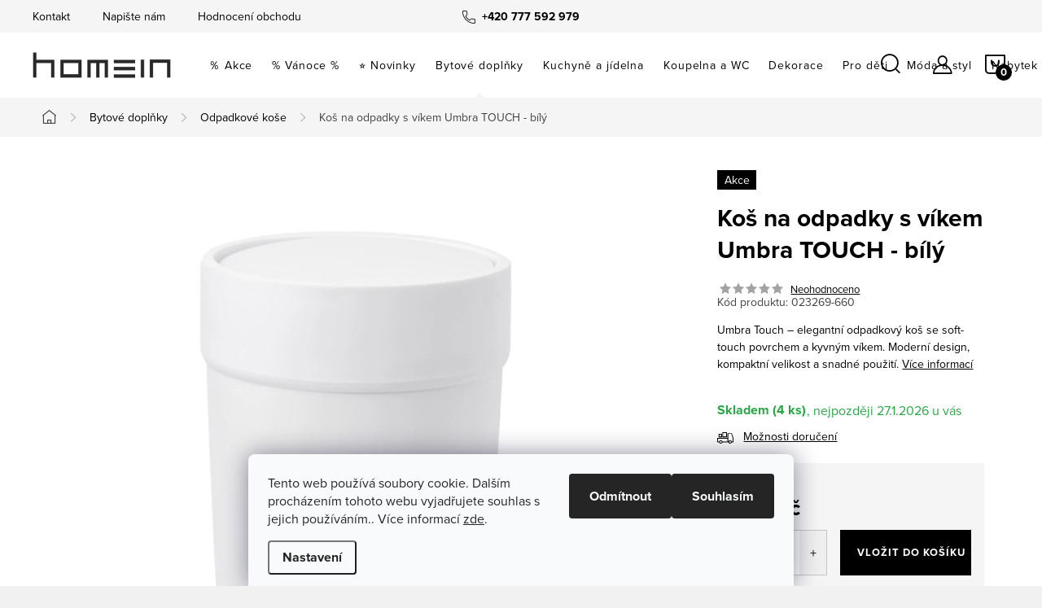

--- FILE ---
content_type: text/html; charset=utf-8
request_url: https://www.homein.cz/kos-na-odpadky-s-vikem-umbra-touch-bily/
body_size: 42104
content:
<!doctype html><html lang="cs" dir="ltr" class="header-background-light external-fonts-loaded"><head><meta charset="utf-8" /><meta name="viewport" content="width=device-width,initial-scale=1" /><title>Koš na odpadky s víkem Umbra TOUCH - bílý - Homein.cz</title><link rel="preconnect" href="https://cdn.myshoptet.com" /><link rel="dns-prefetch" href="https://cdn.myshoptet.com" /><link rel="preload" href="https://cdn.myshoptet.com/prj/dist/master/cms/libs/jquery/jquery-1.11.3.min.js" as="script" /><link href="https://cdn.myshoptet.com/prj/dist/master/cms/templates/frontend_templates/shared/css/font-face/source-sans-3.css" rel="stylesheet"><link href="https://cdn.myshoptet.com/prj/dist/master/cms/templates/frontend_templates/shared/css/font-face/exo-2.css" rel="stylesheet"><script>
dataLayer = [];
dataLayer.push({'shoptet' : {
    "pageId": 829,
    "pageType": "productDetail",
    "currency": "CZK",
    "currencyInfo": {
        "decimalSeparator": ",",
        "exchangeRate": 1,
        "priceDecimalPlaces": 0,
        "symbol": "K\u010d",
        "symbolLeft": 0,
        "thousandSeparator": " "
    },
    "language": "cs",
    "projectId": 485679,
    "product": {
        "id": 2575,
        "guid": "e326195a-7182-11ec-9799-246e96436f40",
        "hasVariants": false,
        "codes": [
            {
                "code": "023269-660",
                "quantity": "4",
                "stocks": [
                    {
                        "id": "ext",
                        "quantity": "4"
                    }
                ]
            }
        ],
        "code": "023269-660",
        "name": "Ko\u0161 na odpadky s v\u00edkem Umbra TOUCH - b\u00edl\u00fd",
        "appendix": "",
        "weight": 0,
        "manufacturer": "Umbra",
        "manufacturerGuid": "1EF53345C82A6666BAE5DA0BA3DED3EE",
        "currentCategory": "Dopl\u0148ky do dom\u00e1cnosti | Odpadkov\u00e9 ko\u0161e",
        "currentCategoryGuid": "a924daca-7182-11ec-8aa7-246e96436f40",
        "defaultCategory": "Dopl\u0148ky do dom\u00e1cnosti | Odpadkov\u00e9 ko\u0161e",
        "defaultCategoryGuid": "a924daca-7182-11ec-8aa7-246e96436f40",
        "currency": "CZK",
        "priceWithVat": 520
    },
    "stocks": [
        {
            "id": "ext",
            "title": "Sklad",
            "isDeliveryPoint": 0,
            "visibleOnEshop": 1
        }
    ],
    "cartInfo": {
        "id": null,
        "freeShipping": false,
        "freeShippingFrom": 2000,
        "leftToFreeGift": {
            "formattedPrice": "0 K\u010d",
            "priceLeft": 0
        },
        "freeGift": false,
        "leftToFreeShipping": {
            "priceLeft": 2000,
            "dependOnRegion": 0,
            "formattedPrice": "2 000 K\u010d"
        },
        "discountCoupon": [],
        "getNoBillingShippingPrice": {
            "withoutVat": 0,
            "vat": 0,
            "withVat": 0
        },
        "cartItems": [],
        "taxMode": "ORDINARY"
    },
    "cart": [],
    "customer": {
        "priceRatio": 1,
        "priceListId": 1,
        "groupId": null,
        "registered": false,
        "mainAccount": false
    }
}});
dataLayer.push({'cookie_consent' : {
    "marketing": "denied",
    "analytics": "denied"
}});
document.addEventListener('DOMContentLoaded', function() {
    shoptet.consent.onAccept(function(agreements) {
        if (agreements.length == 0) {
            return;
        }
        dataLayer.push({
            'cookie_consent' : {
                'marketing' : (agreements.includes(shoptet.config.cookiesConsentOptPersonalisation)
                    ? 'granted' : 'denied'),
                'analytics': (agreements.includes(shoptet.config.cookiesConsentOptAnalytics)
                    ? 'granted' : 'denied')
            },
            'event': 'cookie_consent'
        });
    });
});
</script>

<!-- Google Tag Manager -->
<script>(function(w,d,s,l,i){w[l]=w[l]||[];w[l].push({'gtm.start':
new Date().getTime(),event:'gtm.js'});var f=d.getElementsByTagName(s)[0],
j=d.createElement(s),dl=l!='dataLayer'?'&l='+l:'';j.async=true;j.src=
'https://www.googletagmanager.com/gtm.js?id='+i+dl;f.parentNode.insertBefore(j,f);
})(window,document,'script','dataLayer','GTM-W84Z8VB');</script>
<!-- End Google Tag Manager -->

<meta property="og:type" content="website"><meta property="og:site_name" content="homein.cz"><meta property="og:url" content="https://www.homein.cz/kos-na-odpadky-s-vikem-umbra-touch-bily/"><meta property="og:title" content="Koš na odpadky s víkem Umbra TOUCH - bílý - Homein.cz"><meta name="author" content="Homein.cz"><meta name="web_author" content="Shoptet.cz"><meta name="dcterms.rightsHolder" content="www.homein.cz"><meta name="robots" content="index,follow"><meta property="og:image" content="https://cdn.myshoptet.com/usr/www.homein.cz/user/shop/big/2575_kos-na-odpadky-s-vikem-umbra-touch-bily.jpg?6867897f"><meta property="og:description" content="Koš na odpadky s víkem Umbra TOUCH - bílý. Umbra Touch – elegantní odpadkový koš se soft-touch povrchem a kyvným víkem. Moderní design, kompaktní velikost a snadné použití."><meta name="description" content="Koš na odpadky s víkem Umbra TOUCH - bílý. Umbra Touch – elegantní odpadkový koš se soft-touch povrchem a kyvným víkem. Moderní design, kompaktní velikost a snadné použití."><meta name="google-site-verification" content="104388958"><meta property="product:price:amount" content="520"><meta property="product:price:currency" content="CZK"><style>:root {--color-primary: #000000;--color-primary-h: 0;--color-primary-s: 0%;--color-primary-l: 0%;--color-primary-hover: #656565;--color-primary-hover-h: 0;--color-primary-hover-s: 0%;--color-primary-hover-l: 40%;--color-secondary: #000000;--color-secondary-h: 0;--color-secondary-s: 0%;--color-secondary-l: 0%;--color-secondary-hover: #656565;--color-secondary-hover-h: 0;--color-secondary-hover-s: 0%;--color-secondary-hover-l: 40%;--color-tertiary: #ffffff;--color-tertiary-h: 0;--color-tertiary-s: 0%;--color-tertiary-l: 100%;--color-tertiary-hover: #ffffff;--color-tertiary-hover-h: 0;--color-tertiary-hover-s: 0%;--color-tertiary-hover-l: 100%;--color-header-background: #ffffff;--template-font: "Source Sans 3";--template-headings-font: "Exo 2";--header-background-url: url("[data-uri]");--cookies-notice-background: #F8FAFB;--cookies-notice-color: #252525;--cookies-notice-button-hover: #27263f;--cookies-notice-link-hover: #3b3a5f;--templates-update-management-preview-mode-content: "Náhled aktualizací šablony je aktivní pro váš prohlížeč."}</style>
    <script>var shoptet = shoptet || {};</script>
    <script src="https://cdn.myshoptet.com/prj/dist/master/shop/dist/main-3g-header.js.05f199e7fd2450312de2.js"></script>
<!-- User include --><!-- service 1047(677) html code header -->
<link rel="stylesheet preload" href="https://use.typekit.net/nxv2roq.css">
<link href="https://cdn.myshoptet.com/prj/dist/master/shop/dist/font-shoptet-11.css.62c94c7785ff2cea73b2.css" rel="stylesheet preload">
<link type="text/css" href="https://cdn.myshoptet.com/usr/paxio.myshoptet.com/user/documents/Venus/style.css?v771103" rel="stylesheet preload" media="all" />
<link href="https://cdn.myshoptet.com/usr/paxio.myshoptet.com/user/documents/blank/ikony.css?v23" rel="stylesheet preload">
<link href="https://cdn.myshoptet.com/usr/paxio.myshoptet.com/user/documents/Venus/preklady.css?v15" rel="stylesheet preload">
<link rel="stylesheet preload" href="https://cdn.myshoptet.com/usr/paxio.myshoptet.com/user/documents/Venus/Slider/slick.css" />
<link rel="stylesheet preload" href="https://cdn.myshoptet.com/usr/paxio.myshoptet.com/user/documents/Venus/Slider/slick-theme.css?v3" />
<link rel="stylesheet preload" href="https://cdn.myshoptet.com/usr/paxio.myshoptet.com/user/documents/Venus/Slider/slick-classic.css?v5" />
<meta name="theme-color" content="#000" id="theme-color"/>
<!-- api 427(81) html code header -->
<link rel="stylesheet" href="https://cdn.myshoptet.com/usr/api2.dklab.cz/user/documents/_doplnky/instagram/485679/4/485679_4.css" type="text/css" /><style>
        :root {
            --dklab-instagram-header-color: #000000;  
            --dklab-instagram-header-background: #DDDDDD;  
            --dklab-instagram-font-weight: 700;
            --dklab-instagram-font-size: %;
            --dklab-instagram-logoUrl: url(https://cdn.myshoptet.com/usr/api2.dklab.cz/user/documents/_doplnky/instagram/img/logo-duha.png); 
            --dklab-instagram-logo-size-width: 25px;
            --dklab-instagram-logo-size-height: 25px;                        
            --dklab-instagram-hover-content: 0;                        
            --dklab-instagram-padding: 0px;                        
            --dklab-instagram-border-color: #888888;
            
        }
        </style>
<!-- api 608(256) html code header -->
<link rel="stylesheet" href="https://cdn.myshoptet.com/usr/api2.dklab.cz/user/documents/_doplnky/bannery/485679/2523/485679_2523.css" type="text/css" /><style>
        :root {
            --dklab-bannery-b-hp-padding: 15px;
            --dklab-bannery-b-hp-box-padding: 0px;
            --dklab-bannery-b-hp-big-screen: 33.333%;
            --dklab-bannery-b-hp-medium-screen: 33.333%;
            --dklab-bannery-b-hp-small-screen: 33.333%;
            --dklab-bannery-b-hp-tablet-screen: 33.333%;
            --dklab-bannery-b-hp-mobile-screen: 100%;

            --dklab-bannery-i-hp-icon-color: #000000;
            --dklab-bannery-i-hp-color: #000000;
            --dklab-bannery-i-hp-background: #ffffff;            
            
            --dklab-bannery-i-d-icon-color: #000000;
            --dklab-bannery-i-d-color: #000000;
            --dklab-bannery-i-d-background: #ffffff;


            --dklab-bannery-i-hp-w-big-screen: 4;
            --dklab-bannery-i-hp-w-medium-screen: 4;
            --dklab-bannery-i-hp-w-small-screen: 4;
            --dklab-bannery-i-hp-w-tablet-screen: 4;
            --dklab-bannery-i-hp-w-mobile-screen: 2;
            
            --dklab-bannery-i-d-w-big-screen: 4;
            --dklab-bannery-i-d-w-medium-screen: 4;
            --dklab-bannery-i-d-w-small-screen: 4;
            --dklab-bannery-i-d-w-tablet-screen: 4;
            --dklab-bannery-i-d-w-mobile-screen: 2;

        }</style>
<!-- api 609(257) html code header -->
<link rel="stylesheet" href="https://cdn.myshoptet.com/usr/api2.dklab.cz/user/documents/_doplnky/slider/485679/2/485679_2.css" type="text/css" /><style>
        :root {
        --dklab-slider-color-arrow: #000000;
        --dklab-slider-color-hp-dot: #A4A4A4;
        --dklab-slider-color-hp-dot-active: #000000;
        --dklab-slider-color-l-dot: #A4A4A4;
        --dklab-slider-color-l-dot-active: #000000;
        --dklab-slider-color-c-dot: #FFFFFF;
        --dklab-slider-color-c-dot-active: #000000;
        --dklab-slider-color-c-arrow: #000000;
        --dklab-slider-color-d-dot: #A4A4A4;
        --dklab-slider-color-d-dot-active: #000000;

        }</style>
<!-- api 959(595) html code header -->

<script src="https://a.navidator.io/config.js?s=c8e4c350f0a6"></script>
<script src="https://cdn.navidator.io/dist/min.latest.js"></script>
<script src="https://cdn.navidator.io/vendor/flickity.pkgd.min.2.3.0.js"></script>
<link rel="stylesheet" href="https://cdn.navidator.io/vendor/flickity.min.2.3.0.css">

<!-- api 1012(643) html code header -->
<style data-purpose="gopay-hiding-apple-pay">
	div[data-guid="38b82fb6-8f3c-11ec-9c66-246e96436e9c"] {
		display: none
	}
</style>
<!-- api 1567(1162) html code header -->
<script>
    var shoptetakGridChangeSettings={"inlineProducts":true,"inlineProductsMobile":true,"twoProducts":true,"twoProductsMobile":true,"threeProducts":true,"fourProducts":true,"fiveProducts":true,"mobileActive":false,"optionsPosition":"right"};

    const rootGrid = document.documentElement;

    if(shoptetakGridChangeSettings.inlineProducts){rootGrid.classList.add("st-pr-inline");}
    if(shoptetakGridChangeSettings.twoProducts){rootGrid.classList.add("st-pr-two");}
    if(shoptetakGridChangeSettings.threeProducts){rootGrid.classList.add("st-pr-three");}
    if(shoptetakGridChangeSettings.fourProducts){rootGrid.classList.add("st-pr-four");}
    if(shoptetakGridChangeSettings.fiveProducts){rootGrid.classList.add("st-pr-five");}
    if(shoptetakGridChangeSettings.optionsPosition === 'left'){rootGrid.classList.add("st-pr-left");}

    if(shoptetakGridChangeSettings.mobileActive){
        rootGrid.classList.add("st-pr-mob-active");

        if(shoptetakGridChangeSettings.inlineProductsMobile){rootGrid.classList.add("st-pr-inline-mob");}
        if(shoptetakGridChangeSettings.twoProductsMobile){rootGrid.classList.add("st-pr-two-mob");}
    }
</script>

<!-- service 427(81) html code header -->
<link rel="stylesheet" href="https://cdn.myshoptet.com/usr/api2.dklab.cz/user/documents/_doplnky/instagram/font/instagramplus.css" type="text/css" />

<!-- service 608(256) html code header -->
<link rel="stylesheet" href="https://cdn.myshoptet.com/usr/api.dklab.cz/user/documents/fontawesome/css/all.css?v=1.02" type="text/css" />
<!-- service 731(376) html code header -->
<link rel="preconnect" href="https://image.pobo.cz/" crossorigin>
<link rel="stylesheet" href="https://image.pobo.cz/assets/fix-header.css?v=10" media="print" onload="this.media='all'">
<script src="https://image.pobo.cz/assets/fix-header.js"></script>


<!-- service 1567(1162) html code header -->
<link rel="stylesheet" href="https://cdn.myshoptet.com/usr/shoptet.tomashlad.eu/user/documents/extras/grid-change/screen.css?v=0011">
<!-- service 1845(1410) html code header -->
<link rel="stylesheet" href="https://cdn.myshoptet.com/addons/jakubtursky/shoptet-header-info-bar-git/styles.header.min.css?f60db840acbc11eee00807551e091b8d8d11507b">
<!-- service 609(257) html code header -->
<link rel="stylesheet" href="https://cdn.myshoptet.com/usr/api2.dklab.cz/user/documents/css/swiper-bundle.min.css?v=1" />
<!--
<link rel="stylesheet" href="https://cdn.myshoptet.com/usr/api.dklab.cz/user/documents/_doplnky/lightslider/dist/css/lightslider.css?v=5" />
<link rel="stylesheet" href="https://cdn.myshoptet.com/usr/api.dklab.cz/user/documents/_doplnky/sliderplus/src/style.css?v=66" type="text/css" />
<link rel="stylesheet" href="https://cdn.myshoptet.com/usr/api.dklab.cz/user/documents/_doplnky/sliderplus/src/style_fix.css?v=38" type="text/css" />
<style type="text/css">
.dklabSliderplusCarousel.dklabSliderplus-moderni-tmavy .extended-banner-link:hover, .dklabSliderplusCarousel.dklabSliderplus-moderni-svetly .extended-banner-link:hover,
.dklabSliderplusCarousel.dklabSliderplus-box-tmavy .extended-banner-link, .dklabSliderplusCarousel.dklabSliderplus-box-svetly .extended-banner-link{
  background: #000000;
}
</style>
-->

<!-- service 1709(1293) html code header -->
<style>
.shkRecapImgExtension {
    float: left;
    width: 50px;
    margin-right: 6px;
    margin-bottom: 2px;
}
.shkRecapImgExtension:not(:nth-of-type(1)) {
  display: none;
}

@media only screen and (max-width: 1200px) and (min-width: 992px) {
    .shkRecapImgExtension {
        width: 38px;
    }
    .template-13 .shkRecapImgExtension {
        margin-right: 0;
        margin-bottom: 5px;
        width: 100%;
    }
}
@media only screen and (max-width: 360px) {
	.shkRecapImgExtension {
        width: 38px;
    }
}
.template-08 #checkout-recapitulation a,
.template-06 #checkout-recapitulation a {
	display: inline;
}
@media only screen and (max-width: 760px) and (min-width: 640px) {
	.template-08 .shkRecapImgExtension {
		margin-right: 0;
        margin-bottom: 5px;
        width: 100%;
	}
  .template-08 #checkout-recapitulation a {
  	display: inline-block;
  }
}

@media only screen and (max-width: 992px) and (min-width: 640px) {
    .template-05 .shkRecapImgExtension,
    .template-04 .shkRecapImgExtension {
        width: 38px;
    }
}
</style>
<!-- project html code header -->
<link type="text/css" id="dark-mode" rel="stylesheet preload" media="all"  href="https://cdn.myshoptet.com/usr/paxio.myshoptet.com/user/documents/Venus/venus-light.css"/>
<link type="text/css" rel="stylesheet" media="screen" href="/user/documents/style.css?v26115" />

<!-- CJ Affiliate plugin settings -->
<script type='text/javascript' id='cjAffPluginSettingsTag'>
var cjAffPluginSettings = {
eid: '1536524',
tid: '182185723638',
aid: '383450',
sd: 'collector.homein.cz',
consent: {
collectionMethod: 'latest',
optInRequired: true,
requiredConsentLevel: 'analytics',
},
};
</script>

<style>
.flag.flag-black-friday{color:#ffffff !important;}
</style>
<style>
.flag.flag-valentyn{color:#ffffff !important;}
</style>
<style>
.flag.flag-dny-homein{color:#ffffff !important;}
</style>
<style>
:root {
/* Nastavenie štýlov, farieb*/
--header-info-bar-BG: #c82432;
--header-info-bar-BG-hover: #c82432;
--header-info-bar-text-color: #ffffff;
--header-info-bar-icon-color: var(--header-info-bar-text-color);
--header-info-bar-btn-BG: #000000;
--header-info-bar-btn-BG-hover: #ffffff;
--header-info-bar-btn-text-color: #ffffff;
--header-info-bar-btn-text-color-hover: #000000;
}
@media screen and (min-width: 768px){
.p-image-wrapper:has(.p-thumbnails-inner) .p-image{display: none !important;}
.p-thumbnails > div > div{display: flex; flex-wrap: wrap;margin: -5px -5px 0;}
.p-thumbnail{width: calc(50% - 10px);margin: 5px !important;height: auto;overflow: hidden;border: 0 !important}
.p-thumbnails a img{width: 100%;height: auto; border: 0 !important;/*object-fit: cover;max-width: none;left: 50%;position: relative;-webkit-transform: translateX(-50%);transform: translateX(-50%);border: 0 !important;*/}
.p-thumbnails {height: auto;}
.p-thumbnails > div{width: 100%; position: relative;height: auto;}
.p-thumbnails.overflow-next::after{display: none;}
.thumbnail-prev, .thumbnail-next{display: none !important;}
.p-thumbnails a.highlighted img{border-color: #fff;}
}
@media screen and (min-width: 1200px){
.p-detail-inner{padding-left: 20px; padding-right: 20px;}
.add-to-cart .quantity .increase, .add-to-cart .quantity .decrease {width: 33px;height: 54px;}
.add-to-cart .quantity input{height: 54px;}
.add-to-cart .quantity {width: 119px;margin-right: 16px;}
}
.productEan{display: none !important;}
@media screen and (min-width: 992px){
.one-column-body .p-image-wrapper {width: 67%;}
.one-column-body .p-info-wrapper {width: 33%;position: sticky;top: 20px;}
.buy-box .p-final-price-wrapper {width: 100%;margin-bottom: 12px;}
.btn.btn-cart.btn-lg, a.btn.btn-cart.btn-lg, .btn.add-to-cart-button.btn-lg, a.btn.add-to-cart-button.btn-lg{width: calc(100% - 135px);}
.buy-box .add-to-cart {width: 100%;}
.type-product .overall-wrapper {overflow-x: visible;}
#js-plugin-header{display: none !important;}
}
@media screen and (min-width: 992px) and (max-width: 1199px){
.one-column-body .p-image-wrapper {width: 60%;}
.one-column-body .p-info-wrapper {width: 40%;padding-left: 20px;}
}
.p-thumbnail:hover{cursor: zoom-in;}

</style>

<link href="/user/documents/upload/promo.css" rel="stylesheet" />
<script src="/user/documents/upload/promo.js"></script>

<!-- /User include --><link rel="shortcut icon" href="/favicon.png" type="image/x-icon" /><link rel="canonical" href="https://www.homein.cz/kos-na-odpadky-s-vikem-umbra-touch-bily/" />    <script>
        var _hwq = _hwq || [];
        _hwq.push(['setKey', 'C41D7D149905F0302C195317B713925D']);
        _hwq.push(['setTopPos', '200']);
        _hwq.push(['showWidget', '21']);
        (function() {
            var ho = document.createElement('script');
            ho.src = 'https://cz.im9.cz/direct/i/gjs.php?n=wdgt&sak=C41D7D149905F0302C195317B713925D';
            var s = document.getElementsByTagName('script')[0]; s.parentNode.insertBefore(ho, s);
        })();
    </script>
    <!-- Global site tag (gtag.js) - Google Analytics -->
    <script async src="https://www.googletagmanager.com/gtag/js?id=G-KX7T50GJVF"></script>
    <script>
        
        window.dataLayer = window.dataLayer || [];
        function gtag(){dataLayer.push(arguments);}
        

                    console.debug('default consent data');

            gtag('consent', 'default', {"ad_storage":"denied","analytics_storage":"denied","ad_user_data":"denied","ad_personalization":"denied","wait_for_update":500});
            dataLayer.push({
                'event': 'default_consent'
            });
        
        gtag('js', new Date());

        
                gtag('config', 'G-KX7T50GJVF', {"groups":"GA4","send_page_view":false,"content_group":"productDetail","currency":"CZK","page_language":"cs"});
        
                gtag('config', 'AW-950260541');
        
        
        
        
        
                    gtag('event', 'page_view', {"send_to":"GA4","page_language":"cs","content_group":"productDetail","currency":"CZK"});
        
                gtag('set', 'currency', 'CZK');

        gtag('event', 'view_item', {
            "send_to": "UA",
            "items": [
                {
                    "id": "023269-660",
                    "name": "Ko\u0161 na odpadky s v\u00edkem Umbra TOUCH - b\u00edl\u00fd",
                    "category": "Dopl\u0148ky do dom\u00e1cnosti \/ Odpadkov\u00e9 ko\u0161e",
                                        "brand": "Umbra",
                                                            "price": 430
                }
            ]
        });
        
        
        
        
        
                    gtag('event', 'view_item', {"send_to":"GA4","page_language":"cs","content_group":"productDetail","value":430,"currency":"CZK","items":[{"item_id":"023269-660","item_name":"Ko\u0161 na odpadky s v\u00edkem Umbra TOUCH - b\u00edl\u00fd","item_brand":"Umbra","item_category":"Dopl\u0148ky do dom\u00e1cnosti","item_category2":"Odpadkov\u00e9 ko\u0161e","price":430,"quantity":1,"index":0}]});
        
        
        
        
        
        
        
        document.addEventListener('DOMContentLoaded', function() {
            if (typeof shoptet.tracking !== 'undefined') {
                for (var id in shoptet.tracking.bannersList) {
                    gtag('event', 'view_promotion', {
                        "send_to": "UA",
                        "promotions": [
                            {
                                "id": shoptet.tracking.bannersList[id].id,
                                "name": shoptet.tracking.bannersList[id].name,
                                "position": shoptet.tracking.bannersList[id].position
                            }
                        ]
                    });
                }
            }

            shoptet.consent.onAccept(function(agreements) {
                if (agreements.length !== 0) {
                    console.debug('gtag consent accept');
                    var gtagConsentPayload =  {
                        'ad_storage': agreements.includes(shoptet.config.cookiesConsentOptPersonalisation)
                            ? 'granted' : 'denied',
                        'analytics_storage': agreements.includes(shoptet.config.cookiesConsentOptAnalytics)
                            ? 'granted' : 'denied',
                                                                                                'ad_user_data': agreements.includes(shoptet.config.cookiesConsentOptPersonalisation)
                            ? 'granted' : 'denied',
                        'ad_personalization': agreements.includes(shoptet.config.cookiesConsentOptPersonalisation)
                            ? 'granted' : 'denied',
                        };
                    console.debug('update consent data', gtagConsentPayload);
                    gtag('consent', 'update', gtagConsentPayload);
                    dataLayer.push(
                        { 'event': 'update_consent' }
                    );
                }
            });
        });
    </script>
<script>
    (function(t, r, a, c, k, i, n, g) { t['ROIDataObject'] = k;
    t[k]=t[k]||function(){ (t[k].q=t[k].q||[]).push(arguments) },t[k].c=i;n=r.createElement(a),
    g=r.getElementsByTagName(a)[0];n.async=1;n.src=c;g.parentNode.insertBefore(n,g)
    })(window, document, 'script', '//www.heureka.cz/ocm/sdk.js?source=shoptet&version=2&page=product_detail', 'heureka', 'cz');

    heureka('set_user_consent', 0);
</script>
</head><body class="desktop id-829 in-odpadkove-kose template-11 type-product type-detail one-column-body columns-mobile-2 columns-4 blank-mode blank-mode-css ums_forms_redesign--off ums_a11y_category_page--on ums_discussion_rating_forms--off ums_flags_display_unification--on ums_a11y_login--on mobile-header-version-1">
        <div id="fb-root"></div>
        <script>
            window.fbAsyncInit = function() {
                FB.init({
                    autoLogAppEvents : true,
                    xfbml            : true,
                    version          : 'v24.0'
                });
            };
        </script>
        <script async defer crossorigin="anonymous" src="https://connect.facebook.net/cs_CZ/sdk.js#xfbml=1&version=v24.0"></script>
<!-- Google Tag Manager (noscript) -->
<noscript><iframe src="https://www.googletagmanager.com/ns.html?id=GTM-W84Z8VB"
height="0" width="0" style="display:none;visibility:hidden"></iframe></noscript>
<!-- End Google Tag Manager (noscript) -->

    <div class="siteCookies siteCookies--bottom siteCookies--light js-siteCookies" role="dialog" data-testid="cookiesPopup" data-nosnippet>
        <div class="siteCookies__form">
            <div class="siteCookies__content">
                <div class="siteCookies__text">
                    Tento web používá soubory cookie. Dalším procházením tohoto webu vyjadřujete souhlas s jejich používáním.. Více informací <a href="/podminky-ochrany-osobnich-udaju/" target="_blank" rel="noopener noreferrer">zde</a>.
                </div>
                <p class="siteCookies__links">
                    <button class="siteCookies__link js-cookies-settings" aria-label="Nastavení cookies" data-testid="cookiesSettings">Nastavení</button>
                </p>
            </div>
            <div class="siteCookies__buttonWrap">
                                    <button class="siteCookies__button js-cookiesConsentSubmit" value="reject" aria-label="Odmítnout cookies" data-testid="buttonCookiesReject">Odmítnout</button>
                                <button class="siteCookies__button js-cookiesConsentSubmit" value="all" aria-label="Přijmout cookies" data-testid="buttonCookiesAccept">Souhlasím</button>
            </div>
        </div>
        <script>
            document.addEventListener("DOMContentLoaded", () => {
                const siteCookies = document.querySelector('.js-siteCookies');
                document.addEventListener("scroll", shoptet.common.throttle(() => {
                    const st = document.documentElement.scrollTop;
                    if (st > 1) {
                        siteCookies.classList.add('siteCookies--scrolled');
                    } else {
                        siteCookies.classList.remove('siteCookies--scrolled');
                    }
                }, 100));
            });
        </script>
    </div>
<a href="#content" class="skip-link sr-only">Přejít na obsah</a><div class="overall-wrapper"><div class="user-action"><div class="container">
    <div class="user-action-in">
                    <div id="login" class="user-action-login popup-widget login-widget" role="dialog" aria-labelledby="loginHeading">
        <div class="popup-widget-inner">
                            <h2 id="loginHeading">Přihlášení k vašemu účtu</h2><div id="customerLogin"><form action="/action/Customer/Login/" method="post" id="formLoginIncluded" class="csrf-enabled formLogin" data-testid="formLogin"><input type="hidden" name="referer" value="" /><div class="form-group"><div class="input-wrapper email js-validated-element-wrapper no-label"><input type="email" name="email" class="form-control" autofocus placeholder="E-mailová adresa (např. jan@novak.cz)" data-testid="inputEmail" autocomplete="email" required /></div></div><div class="form-group"><div class="input-wrapper password js-validated-element-wrapper no-label"><input type="password" name="password" class="form-control" placeholder="Heslo" data-testid="inputPassword" autocomplete="current-password" required /><span class="no-display">Nemůžete vyplnit toto pole</span><input type="text" name="surname" value="" class="no-display" /></div></div><div class="form-group"><div class="login-wrapper"><button type="submit" class="btn btn-secondary btn-text btn-login" data-testid="buttonSubmit">Přihlásit se</button><div class="password-helper"><a href="/registrace/" data-testid="signup" rel="nofollow">Nová registrace</a><a href="/klient/zapomenute-heslo/" rel="nofollow">Zapomenuté heslo</a></div></div></div></form>
</div>                    </div>
    </div>

                            <div id="cart-widget" class="user-action-cart popup-widget cart-widget loader-wrapper" data-testid="popupCartWidget" role="dialog" aria-hidden="true">
    <div class="popup-widget-inner cart-widget-inner place-cart-here">
        <div class="loader-overlay">
            <div class="loader"></div>
        </div>
    </div>

    <div class="cart-widget-button">
        <a href="/kosik/" class="btn btn-conversion" id="continue-order-button" rel="nofollow" data-testid="buttonNextStep">Pokračovat do košíku</a>
    </div>
</div>
            </div>
</div>
</div><div class="top-navigation-bar" data-testid="topNavigationBar">

    <div class="container">

        <div class="top-navigation-contacts">
            <strong>Zákaznická podpora:</strong><a href="tel:+420777592979" class="project-phone" aria-label="Zavolat na +420777592979" data-testid="contactboxPhone"><span>+420 777 592 979</span></a><a href="mailto:info@homein.cz" class="project-email" data-testid="contactboxEmail"><span>info@homein.cz</span></a>        </div>

                            <div class="top-navigation-menu">
                <div class="top-navigation-menu-trigger"></div>
                <ul class="top-navigation-bar-menu">
                                            <li class="top-navigation-menu-item-29">
                            <a href="/kontakt/">Kontakt</a>
                        </li>
                                            <li class="top-navigation-menu-item--6">
                            <a href="/napiste-nam/">Napište nám</a>
                        </li>
                                            <li class="top-navigation-menu-item--51">
                            <a href="/hodnoceni-obchodu/">Hodnocení obchodu</a>
                        </li>
                                    </ul>
                <ul class="top-navigation-bar-menu-helper"></ul>
            </div>
        
        <div class="top-navigation-tools top-navigation-tools--language">
            <div class="responsive-tools">
                <a href="#" class="toggle-window" data-target="search" aria-label="Hledat" data-testid="linkSearchIcon"></a>
                                                            <a href="#" class="toggle-window" data-target="login"></a>
                                                    <a href="#" class="toggle-window" data-target="navigation" aria-label="Menu" data-testid="hamburgerMenu"></a>
            </div>
                        <button class="top-nav-button top-nav-button-login toggle-window" type="button" data-target="login" aria-haspopup="dialog" aria-controls="login" aria-expanded="false" data-testid="signin"><span>Přihlášení</span></button>        </div>

    </div>

</div>
<header id="header"><div class="container navigation-wrapper">
    <div class="header-top">
        <div class="site-name-wrapper">
            <div class="site-name"><a href="/" data-testid="linkWebsiteLogo"><img src="https://cdn.myshoptet.com/usr/www.homein.cz/user/logos/homein-logo2024.png" alt="Homein.cz" fetchpriority="low" /></a></div>        </div>
        <div class="search" itemscope itemtype="https://schema.org/WebSite">
            <meta itemprop="headline" content="Odpadkové koše"/><meta itemprop="url" content="https://www.homein.cz"/><meta itemprop="text" content="Koš na odpadky s víkem Umbra TOUCH - bílý. Umbra Touch – elegantní odpadkový koš se soft-touch povrchem a kyvným víkem. Moderní design, kompaktní velikost a snadné použití."/>            <form action="/action/ProductSearch/prepareString/" method="post"
    id="formSearchForm" class="search-form compact-form js-search-main"
    itemprop="potentialAction" itemscope itemtype="https://schema.org/SearchAction" data-testid="searchForm">
    <fieldset>
        <meta itemprop="target"
            content="https://www.homein.cz/vyhledavani/?string={string}"/>
        <input type="hidden" name="language" value="cs"/>
        
            
<input
    type="search"
    name="string"
        class="query-input form-control search-input js-search-input"
    placeholder="Napište, co hledáte"
    autocomplete="off"
    required
    itemprop="query-input"
    aria-label="Vyhledávání"
    data-testid="searchInput"
>
            <button type="submit" class="btn btn-default" data-testid="searchBtn">Hledat</button>
        
    </fieldset>
</form>
        </div>
        <div class="navigation-buttons">
                
    <a href="/kosik/" class="btn btn-icon toggle-window cart-count" data-target="cart" data-hover="true" data-redirect="true" data-testid="headerCart" rel="nofollow" aria-haspopup="dialog" aria-expanded="false" aria-controls="cart-widget">
        
                <span class="sr-only">Nákupní košík</span>
        
            <span class="cart-price visible-lg-inline-block" data-testid="headerCartPrice">
                                    Prázdný košík                            </span>
        
    
            </a>
        </div>
    </div>
    <nav id="navigation" aria-label="Hlavní menu" data-collapsible="true"><div class="navigation-in menu"><ul class="menu-level-1" role="menubar" data-testid="headerMenuItems"><li class="menu-item-1357" role="none"><a href="/akce/" data-testid="headerMenuItem" role="menuitem" aria-expanded="false"><b>％ Akce</b></a></li>
<li class="menu-item-1066 ext" role="none"><a href="/vanoce/" data-testid="headerMenuItem" role="menuitem" aria-haspopup="true" aria-expanded="false"><b>% Vánoce %</b><span class="submenu-arrow"></span></a><ul class="menu-level-2" aria-label="% Vánoce %" tabindex="-1" role="menu"><li class="menu-item-1075" role="none"><a href="/vanocni-osvetleni/" class="menu-image" data-testid="headerMenuItem" tabindex="-1" aria-hidden="true"><img src="data:image/svg+xml,%3Csvg%20width%3D%22140%22%20height%3D%22100%22%20xmlns%3D%22http%3A%2F%2Fwww.w3.org%2F2000%2Fsvg%22%3E%3C%2Fsvg%3E" alt="" aria-hidden="true" width="140" height="100"  data-src="https://cdn.myshoptet.com/usr/www.homein.cz/user/categories/thumb/726-01-mb-003.jpg" fetchpriority="low" /></a><div><a href="/vanocni-osvetleni/" data-testid="headerMenuItem" role="menuitem"><span>Vánoční osvětlení</span></a>
                        </div></li><li class="menu-item-1072" role="none"><a href="/vanocni-dekorace/" class="menu-image" data-testid="headerMenuItem" tabindex="-1" aria-hidden="true"><img src="data:image/svg+xml,%3Csvg%20width%3D%22140%22%20height%3D%22100%22%20xmlns%3D%22http%3A%2F%2Fwww.w3.org%2F2000%2Fsvg%22%3E%3C%2Fsvg%3E" alt="" aria-hidden="true" width="140" height="100"  data-src="https://cdn.myshoptet.com/usr/www.homein.cz/user/categories/thumb/17608-6_dekorativni-hvezda-75-cm-star-trading-ozen-seda.jpg" fetchpriority="low" /></a><div><a href="/vanocni-dekorace/" data-testid="headerMenuItem" role="menuitem"><span>Vánoční dekorace</span></a>
                        </div></li><li class="menu-item-1966" role="none"><a href="/vanocni-vence/" class="menu-image" data-testid="headerMenuItem" tabindex="-1" aria-hidden="true"><img src="data:image/svg+xml,%3Csvg%20width%3D%22140%22%20height%3D%22100%22%20xmlns%3D%22http%3A%2F%2Fwww.w3.org%2F2000%2Fsvg%22%3E%3C%2Fsvg%3E" alt="" aria-hidden="true" width="140" height="100"  data-src="https://cdn.myshoptet.com/usr/www.homein.cz/user/categories/thumb/26269_venkovni-led-svitici-venec-purmer-50-cm-star-trading-edmonton-zeleny.jpg" fetchpriority="low" /></a><div><a href="/vanocni-vence/" data-testid="headerMenuItem" role="menuitem"><span>Vánoční věnce</span></a>
                        </div></li><li class="menu-item-1111" role="none"><a href="/vanocni-ozdoby-2/" class="menu-image" data-testid="headerMenuItem" tabindex="-1" aria-hidden="true"><img src="data:image/svg+xml,%3Csvg%20width%3D%22140%22%20height%3D%22100%22%20xmlns%3D%22http%3A%2F%2Fwww.w3.org%2F2000%2Fsvg%22%3E%3C%2Fsvg%3E" alt="" aria-hidden="true" width="140" height="100"  data-src="https://cdn.myshoptet.com/usr/www.homein.cz/user/categories/thumb/66435690.jpg" fetchpriority="low" /></a><div><a href="/vanocni-ozdoby-2/" data-testid="headerMenuItem" role="menuitem"><span>Vánoční ozdoby</span></a>
                        </div></li><li class="menu-item-1069" role="none"><a href="/vanocni-svicny/" class="menu-image" data-testid="headerMenuItem" tabindex="-1" aria-hidden="true"><img src="data:image/svg+xml,%3Csvg%20width%3D%22140%22%20height%3D%22100%22%20xmlns%3D%22http%3A%2F%2Fwww.w3.org%2F2000%2Fsvg%22%3E%3C%2Fsvg%3E" alt="" aria-hidden="true" width="140" height="100"  data-src="https://cdn.myshoptet.com/usr/www.homein.cz/user/categories/thumb/644-44-mn.jpg" fetchpriority="low" /></a><div><a href="/vanocni-svicny/" data-testid="headerMenuItem" role="menuitem"><span>Vánoční svícny</span></a>
                        </div></li><li class="menu-item-1963" role="none"><a href="/vanocni-svicky/" class="menu-image" data-testid="headerMenuItem" tabindex="-1" aria-hidden="true"><img src="data:image/svg+xml,%3Csvg%20width%3D%22140%22%20height%3D%22100%22%20xmlns%3D%22http%3A%2F%2Fwww.w3.org%2F2000%2Fsvg%22%3E%3C%2Fsvg%3E" alt="" aria-hidden="true" width="140" height="100"  data-src="https://cdn.myshoptet.com/usr/www.homein.cz/user/categories/thumb/24367_adventni-svicka-s-cisly-broste-rustic-bila.jpg" fetchpriority="low" /></a><div><a href="/vanocni-svicky/" data-testid="headerMenuItem" role="menuitem"><span>Vánoční svíčky</span></a>
                        </div></li></ul></li>
<li class="menu-item-1354" role="none"><a href="/novinky/" data-testid="headerMenuItem" role="menuitem" aria-expanded="false"><b>⭐ Novinky</b></a></li>
<li class="menu-item-721 ext" role="none"><a href="/doplnky-do-domacnosti/" data-testid="headerMenuItem" role="menuitem" aria-haspopup="true" aria-expanded="false"><b>Bytové doplňky</b><span class="submenu-arrow"></span></a><ul class="menu-level-2" aria-label="Bytové doplňky" tabindex="-1" role="menu"><li class="menu-item-742 has-third-level" role="none"><a href="/vesaky/" class="menu-image" data-testid="headerMenuItem" tabindex="-1" aria-hidden="true"><img src="data:image/svg+xml,%3Csvg%20width%3D%22140%22%20height%3D%22100%22%20xmlns%3D%22http%3A%2F%2Fwww.w3.org%2F2000%2Fsvg%22%3E%3C%2Fsvg%3E" alt="" aria-hidden="true" width="140" height="100"  data-src="https://cdn.myshoptet.com/usr/www.homein.cz/user/categories/thumb/1016881-040-main-image-1-1.jpg" fetchpriority="low" /></a><div><a href="/vesaky/" data-testid="headerMenuItem" role="menuitem"><span>Věšáky</span></a>
                                                    <ul class="menu-level-3" role="menu">
                                                                    <li class="menu-item-1363" role="none">
                                        <a href="/sklapeci-vesaky/" data-testid="headerMenuItem" role="menuitem">
                                            Sklápěcí věšáky</a>,                                    </li>
                                                                    <li class="menu-item-1366" role="none">
                                        <a href="/nastenne-vesaky/" data-testid="headerMenuItem" role="menuitem">
                                            Nástěnné věšáky</a>,                                    </li>
                                                                    <li class="menu-item-1384" role="none">
                                        <a href="/stojaci-vesaky/" data-testid="headerMenuItem" role="menuitem">
                                            Stojací věšáky</a>,                                    </li>
                                                                    <li class="menu-item-730" role="none">
                                        <a href="/vesaky-a-skrinky-na-klice/" data-testid="headerMenuItem" role="menuitem">
                                            Věšáky a skříňky na klíče</a>,                                    </li>
                                                                    <li class="menu-item-1933" role="none">
                                        <a href="/raminka/" data-testid="headerMenuItem" role="menuitem">
                                            Ramínka</a>                                    </li>
                                                            </ul>
                        </div></li><li class="menu-item-1594 has-third-level" role="none"><a href="/hacky/" class="menu-image" data-testid="headerMenuItem" tabindex="-1" aria-hidden="true"><img src="data:image/svg+xml,%3Csvg%20width%3D%22140%22%20height%3D%22100%22%20xmlns%3D%22http%3A%2F%2Fwww.w3.org%2F2000%2Fsvg%22%3E%3C%2Fsvg%3E" alt="" aria-hidden="true" width="140" height="100"  data-src="https://cdn.myshoptet.com/usr/www.homein.cz/user/categories/thumb/65800.jpg" fetchpriority="low" /></a><div><a href="/hacky/" data-testid="headerMenuItem" role="menuitem"><span>Háčky</span></a>
                                                    <ul class="menu-level-3" role="menu">
                                                                    <li class="menu-item-1372" role="none">
                                        <a href="/hacky-na-zed/" data-testid="headerMenuItem" role="menuitem">
                                            Háčky na zeď</a>,                                    </li>
                                                                    <li class="menu-item-1387" role="none">
                                        <a href="/hacky-na-dvere/" data-testid="headerMenuItem" role="menuitem">
                                            Háčky na dveře</a>,                                    </li>
                                                                    <li class="menu-item-1375" role="none">
                                        <a href="/samolepici-hacky/" data-testid="headerMenuItem" role="menuitem">
                                            Samolepící háčky</a>                                    </li>
                                                            </ul>
                        </div></li><li class="menu-item-1120 has-third-level" role="none"><a href="/zahradni-doplnky/" class="menu-image" data-testid="headerMenuItem" tabindex="-1" aria-hidden="true"><img src="data:image/svg+xml,%3Csvg%20width%3D%22140%22%20height%3D%22100%22%20xmlns%3D%22http%3A%2F%2Fwww.w3.org%2F2000%2Fsvg%22%3E%3C%2Fsvg%3E" alt="" aria-hidden="true" width="140" height="100"  data-src="https://cdn.myshoptet.com/usr/www.homein.cz/user/categories/thumb/65210.jpg" fetchpriority="low" /></a><div><a href="/zahradni-doplnky/" data-testid="headerMenuItem" role="menuitem"><span>Zahradní doplňky</span></a>
                                                    <ul class="menu-level-3" role="menu">
                                                                    <li class="menu-item-1123" role="none">
                                        <a href="/ptaci-budky--krmitka/" data-testid="headerMenuItem" role="menuitem">
                                            Ptačí budky, krmítka</a>,                                    </li>
                                                                    <li class="menu-item-1132" role="none">
                                        <a href="/konve--rozprasovace/" data-testid="headerMenuItem" role="menuitem">
                                            Konve, rozprašovače</a>,                                    </li>
                                                                    <li class="menu-item-1129" role="none">
                                        <a href="/zahradni-dekorace/" data-testid="headerMenuItem" role="menuitem">
                                            Zahradní dekorace</a>,                                    </li>
                                                                    <li class="menu-item-1360" role="none">
                                        <a href="/venkovni-lucerny-a-pochodne/" data-testid="headerMenuItem" role="menuitem">
                                            Lucerny a pochodně</a>                                    </li>
                                                            </ul>
                        </div></li><li class="menu-item-1588 has-third-level" role="none"><a href="/stojany/" class="menu-image" data-testid="headerMenuItem" tabindex="-1" aria-hidden="true"><img src="data:image/svg+xml,%3Csvg%20width%3D%22140%22%20height%3D%22100%22%20xmlns%3D%22http%3A%2F%2Fwww.w3.org%2F2000%2Fsvg%22%3E%3C%2Fsvg%3E" alt="" aria-hidden="true" width="140" height="100"  data-src="https://cdn.myshoptet.com/usr/www.homein.cz/user/categories/thumb/320260-918-product-image-2-1.jpg" fetchpriority="low" /></a><div><a href="/stojany/" data-testid="headerMenuItem" role="menuitem"><span>Stojany</span></a>
                                                    <ul class="menu-level-3" role="menu">
                                                                    <li class="menu-item-1867" role="none">
                                        <a href="/stojany-na-obleceni/" data-testid="headerMenuItem" role="menuitem">
                                            Stojany na oblečení</a>,                                    </li>
                                                                    <li class="menu-item-781" role="none">
                                        <a href="/stojany-na-casopisy/" data-testid="headerMenuItem" role="menuitem">
                                            Stojany na časopisy</a>,                                    </li>
                                                                    <li class="menu-item-778" role="none">
                                        <a href="/stojany-na-vino/" data-testid="headerMenuItem" role="menuitem">
                                            Stojany na víno</a>,                                    </li>
                                                                    <li class="menu-item-832" role="none">
                                        <a href="/stojany-na-destniky/" data-testid="headerMenuItem" role="menuitem">
                                            Stojany na deštníky</a>                                    </li>
                                                            </ul>
                        </div></li><li class="menu-item-1099 has-third-level" role="none"><a href="/osvetleni/" class="menu-image" data-testid="headerMenuItem" tabindex="-1" aria-hidden="true"><img src="data:image/svg+xml,%3Csvg%20width%3D%22140%22%20height%3D%22100%22%20xmlns%3D%22http%3A%2F%2Fwww.w3.org%2F2000%2Fsvg%22%3E%3C%2Fsvg%3E" alt="" aria-hidden="true" width="140" height="100"  data-src="https://cdn.myshoptet.com/usr/www.homein.cz/user/categories/thumb/906000.jpg" fetchpriority="low" /></a><div><a href="/osvetleni/" data-testid="headerMenuItem" role="menuitem"><span>Osvětlení</span></a>
                                                    <ul class="menu-level-3" role="menu">
                                                                    <li class="menu-item-1983" role="none">
                                        <a href="/venkovni-osvetleni-2/" data-testid="headerMenuItem" role="menuitem">
                                            Venkovní osvětlení</a>,                                    </li>
                                                                    <li class="menu-item-1393" role="none">
                                        <a href="/lustry-a-zavesna-svitidla/" data-testid="headerMenuItem" role="menuitem">
                                            Lustry a závěsná svítidla</a>,                                    </li>
                                                                    <li class="menu-item-1921" role="none">
                                        <a href="/nastenna-svitidla/" data-testid="headerMenuItem" role="menuitem">
                                            Nástěnná svítidla</a>,                                    </li>
                                                                    <li class="menu-item-1063" role="none">
                                        <a href="/dekorativni-osvetleni/" data-testid="headerMenuItem" role="menuitem">
                                            Dekorativní osvětlení</a>,                                    </li>
                                                                    <li class="menu-item-1402" role="none">
                                        <a href="/stojaci-lampy/" data-testid="headerMenuItem" role="menuitem">
                                            Stojací lampy</a>,                                    </li>
                                                                    <li class="menu-item-1399" role="none">
                                        <a href="/stolni-lampy/" data-testid="headerMenuItem" role="menuitem">
                                            Stolní lampy</a>,                                    </li>
                                                                    <li class="menu-item-1396" role="none">
                                        <a href="/stinidla/" data-testid="headerMenuItem" role="menuitem">
                                            Stínidla</a>,                                    </li>
                                                                    <li class="menu-item-1891" role="none">
                                        <a href="/zarovky/" data-testid="headerMenuItem" role="menuitem">
                                            Žárovky</a>,                                    </li>
                                                                    <li class="menu-item-1408" role="none">
                                        <a href="/kabely/" data-testid="headerMenuItem" role="menuitem">
                                            Kabely</a>,                                    </li>
                                                                    <li class="menu-item-1888" role="none">
                                        <a href="/baterie/" data-testid="headerMenuItem" role="menuitem">
                                            Baterie</a>                                    </li>
                                                            </ul>
                        </div></li><li class="menu-item-2178" role="none"><a href="/garnyze/" class="menu-image" data-testid="headerMenuItem" tabindex="-1" aria-hidden="true"><img src="data:image/svg+xml,%3Csvg%20width%3D%22140%22%20height%3D%22100%22%20xmlns%3D%22http%3A%2F%2Fwww.w3.org%2F2000%2Fsvg%22%3E%3C%2Fsvg%3E" alt="" aria-hidden="true" width="140" height="100"  data-src="https://cdn.myshoptet.com/usr/www.homein.cz/user/categories/thumb/1020562-038.jpg" fetchpriority="low" /></a><div><a href="/garnyze/" data-testid="headerMenuItem" role="menuitem"><span>Garnýže</span></a>
                        </div></li><li class="menu-item-1924" role="none"><a href="/ulozne-boxy-a-kose/" class="menu-image" data-testid="headerMenuItem" tabindex="-1" aria-hidden="true"><img src="data:image/svg+xml,%3Csvg%20width%3D%22140%22%20height%3D%22100%22%20xmlns%3D%22http%3A%2F%2Fwww.w3.org%2F2000%2Fsvg%22%3E%3C%2Fsvg%3E" alt="" aria-hidden="true" width="140" height="100"  data-src="https://cdn.myshoptet.com/usr/www.homein.cz/user/categories/thumb/12877-3_ulozny-kos-dolma-bloomingville.jpg" fetchpriority="low" /></a><div><a href="/ulozne-boxy-a-kose/" data-testid="headerMenuItem" role="menuitem"><span>Úložné boxy a koše</span></a>
                        </div></li><li class="menu-item-835" role="none"><a href="/ostatni-bytove-doplnky/" class="menu-image" data-testid="headerMenuItem" tabindex="-1" aria-hidden="true"><img src="data:image/svg+xml,%3Csvg%20width%3D%22140%22%20height%3D%22100%22%20xmlns%3D%22http%3A%2F%2Fwww.w3.org%2F2000%2Fsvg%22%3E%3C%2Fsvg%3E" alt="" aria-hidden="true" width="140" height="100"  data-src="https://cdn.myshoptet.com/usr/www.homein.cz/user/categories/thumb/5837-377100008.jpg" fetchpriority="low" /></a><div><a href="/ostatni-bytove-doplnky/" data-testid="headerMenuItem" role="menuitem"><span>Ostatní bytové doplňky</span></a>
                        </div></li><li class="menu-item-829 active" role="none"><a href="/odpadkove-kose/" class="menu-image" data-testid="headerMenuItem" tabindex="-1" aria-hidden="true"><img src="data:image/svg+xml,%3Csvg%20width%3D%22140%22%20height%3D%22100%22%20xmlns%3D%22http%3A%2F%2Fwww.w3.org%2F2000%2Fsvg%22%3E%3C%2Fsvg%3E" alt="" aria-hidden="true" width="140" height="100"  data-src="https://cdn.myshoptet.com/usr/www.homein.cz/user/categories/thumb/zmena11.jpg" fetchpriority="low" /></a><div><a href="/odpadkove-kose/" data-testid="headerMenuItem" role="menuitem"><span>Odpadkové koše</span></a>
                        </div></li><li class="menu-item-769" role="none"><a href="/rohozky/" class="menu-image" data-testid="headerMenuItem" tabindex="-1" aria-hidden="true"><img src="data:image/svg+xml,%3Csvg%20width%3D%22140%22%20height%3D%22100%22%20xmlns%3D%22http%3A%2F%2Fwww.w3.org%2F2000%2Fsvg%22%3E%3C%2Fsvg%3E" alt="" aria-hidden="true" width="140" height="100"  data-src="https://cdn.myshoptet.com/usr/www.homein.cz/user/categories/thumb/1009489-149-product-image-with-props-1.jpg" fetchpriority="low" /></a><div><a href="/rohozky/" data-testid="headerMenuItem" role="menuitem"><span>Rohožky</span></a>
                        </div></li><li class="menu-item-856" role="none"><a href="/dverni-zarazky/" class="menu-image" data-testid="headerMenuItem" tabindex="-1" aria-hidden="true"><img src="data:image/svg+xml,%3Csvg%20width%3D%22140%22%20height%3D%22100%22%20xmlns%3D%22http%3A%2F%2Fwww.w3.org%2F2000%2Fsvg%22%3E%3C%2Fsvg%3E" alt="" aria-hidden="true" width="140" height="100"  data-src="https://cdn.myshoptet.com/usr/www.homein.cz/user/categories/thumb/1013258-149-product-image-1.jpg" fetchpriority="low" /></a><div><a href="/dverni-zarazky/" data-testid="headerMenuItem" role="menuitem"><span>Dveřní zarážky</span></a>
                        </div></li><li class="menu-item-1906" role="none"><a href="/nabytkove-uchytky/" class="menu-image" data-testid="headerMenuItem" tabindex="-1" aria-hidden="true"><img src="data:image/svg+xml,%3Csvg%20width%3D%22140%22%20height%3D%22100%22%20xmlns%3D%22http%3A%2F%2Fwww.w3.org%2F2000%2Fsvg%22%3E%3C%2Fsvg%3E" alt="" aria-hidden="true" width="140" height="100"  data-src="https://cdn.myshoptet.com/usr/www.homein.cz/user/categories/thumb/16627_uchytka-sass-belle-rainbow.jpg" fetchpriority="low" /></a><div><a href="/nabytkove-uchytky/" data-testid="headerMenuItem" role="menuitem"><span>Úchytky</span></a>
                        </div></li><li class="menu-item-724 has-third-level" role="none"><a href="/krby-a-krbove-naradi/" class="menu-image" data-testid="headerMenuItem" tabindex="-1" aria-hidden="true"><img src="data:image/svg+xml,%3Csvg%20width%3D%22140%22%20height%3D%22100%22%20xmlns%3D%22http%3A%2F%2Fwww.w3.org%2F2000%2Fsvg%22%3E%3C%2Fsvg%3E" alt="" aria-hidden="true" width="140" height="100"  data-src="https://cdn.myshoptet.com/usr/www.homein.cz/user/categories/thumb/66164.jpg" fetchpriority="low" /></a><div><a href="/krby-a-krbove-naradi/" data-testid="headerMenuItem" role="menuitem"><span>Krby a krbové nářadí</span></a>
                                                    <ul class="menu-level-3" role="menu">
                                                                    <li class="menu-item-838" role="none">
                                        <a href="/krbove-naradi/" data-testid="headerMenuItem" role="menuitem">
                                            Krbové nářadí</a>,                                    </li>
                                                                    <li class="menu-item-757" role="none">
                                        <a href="/kose-na-drevo/" data-testid="headerMenuItem" role="menuitem">
                                            Koše na dřevo</a>                                    </li>
                                                            </ul>
                        </div></li><li class="menu-item-1405" role="none"><a href="/uklidove-pomucky/" class="menu-image" data-testid="headerMenuItem" tabindex="-1" aria-hidden="true"><img src="data:image/svg+xml,%3Csvg%20width%3D%22140%22%20height%3D%22100%22%20xmlns%3D%22http%3A%2F%2Fwww.w3.org%2F2000%2Fsvg%22%3E%3C%2Fsvg%3E" alt="" aria-hidden="true" width="140" height="100"  data-src="https://cdn.myshoptet.com/usr/www.homein.cz/user/categories/thumb/82047924-1.jpg" fetchpriority="low" /></a><div><a href="/uklidove-pomucky/" data-testid="headerMenuItem" role="menuitem"><span>Úklidové pomůcky</span></a>
                        </div></li></ul></li>
<li class="menu-item-763 ext" role="none"><a href="/kuchyne-a-jidelna/" data-testid="headerMenuItem" role="menuitem" aria-haspopup="true" aria-expanded="false"><b>Kuchyně a jídelna</b><span class="submenu-arrow"></span></a><ul class="menu-level-2" aria-label="Kuchyně a jídelna" tabindex="-1" role="menu"><li class="menu-item-799 has-third-level" role="none"><a href="/stolovani/" class="menu-image" data-testid="headerMenuItem" tabindex="-1" aria-hidden="true"><img src="data:image/svg+xml,%3Csvg%20width%3D%22140%22%20height%3D%22100%22%20xmlns%3D%22http%3A%2F%2Fwww.w3.org%2F2000%2Fsvg%22%3E%3C%2Fsvg%3E" alt="" aria-hidden="true" width="140" height="100"  data-src="https://cdn.myshoptet.com/usr/www.homein.cz/user/categories/thumb/64195.jpg" fetchpriority="low" /></a><div><a href="/stolovani/" data-testid="headerMenuItem" role="menuitem"><span>Stolování</span></a>
                                                    <ul class="menu-level-3" role="menu">
                                                                    <li class="menu-item-814" role="none">
                                        <a href="/prostirani/" data-testid="headerMenuItem" role="menuitem">
                                            Prostírání</a>,                                    </li>
                                                                    <li class="menu-item-973" role="none">
                                        <a href="/tacy--podnosy/" data-testid="headerMenuItem" role="menuitem">
                                            Tácy, podnosy</a>,                                    </li>
                                                                    <li class="menu-item-793" role="none">
                                        <a href="/sklenice-a-sklenicky/" data-testid="headerMenuItem" role="menuitem">
                                            Sklenice a skleničky</a>,                                    </li>
                                                                    <li class="menu-item-1078" role="none">
                                        <a href="/talire/" data-testid="headerMenuItem" role="menuitem">
                                            Talíře</a>,                                    </li>
                                                                    <li class="menu-item-850" role="none">
                                        <a href="/pribory/" data-testid="headerMenuItem" role="menuitem">
                                            Příbory</a>,                                    </li>
                                                                    <li class="menu-item-862" role="none">
                                        <a href="/misy-a-misky/" data-testid="headerMenuItem" role="menuitem">
                                            Mísy a misky</a>,                                    </li>
                                                                    <li class="menu-item-2259" role="none">
                                        <a href="/jidelni-sady/" data-testid="headerMenuItem" role="menuitem">
                                            Jídelní sady</a>,                                    </li>
                                                                    <li class="menu-item-796" role="none">
                                        <a href="/karafy-a-dzbany/" data-testid="headerMenuItem" role="menuitem">
                                            Karafy a džbány</a>,                                    </li>
                                                                    <li class="menu-item-1549" role="none">
                                        <a href="/drzaky-na-ubrousky/" data-testid="headerMenuItem" role="menuitem">
                                            Držáky na ubrousky</a>,                                    </li>
                                                                    <li class="menu-item-1573" role="none">
                                        <a href="/stojanky-na-vejce/" data-testid="headerMenuItem" role="menuitem">
                                            Stojánky na vejce</a>                                    </li>
                                                            </ul>
                        </div></li><li class="menu-item-748 has-third-level" role="none"><a href="/doplnky-do-kuchyne/" class="menu-image" data-testid="headerMenuItem" tabindex="-1" aria-hidden="true"><img src="data:image/svg+xml,%3Csvg%20width%3D%22140%22%20height%3D%22100%22%20xmlns%3D%22http%3A%2F%2Fwww.w3.org%2F2000%2Fsvg%22%3E%3C%2Fsvg%3E" alt="" aria-hidden="true" width="140" height="100"  data-src="https://cdn.myshoptet.com/usr/www.homein.cz/user/categories/thumb/508050-1.jpg" fetchpriority="low" /></a><div><a href="/doplnky-do-kuchyne/" data-testid="headerMenuItem" role="menuitem"><span>Doplňky do kuchyně</span></a>
                                                    <ul class="menu-level-3" role="menu">
                                                                    <li class="menu-item-1603" role="none">
                                        <a href="/davkovace-saponatu/" data-testid="headerMenuItem" role="menuitem">
                                            Dávkovače saponátu</a>,                                    </li>
                                                                    <li class="menu-item-1597" role="none">
                                        <a href="/drzaky-na-myci-prostredky/" data-testid="headerMenuItem" role="menuitem">
                                            Držáky na mycí prostředky</a>,                                    </li>
                                                                    <li class="menu-item-946" role="none">
                                        <a href="/odkapavace-na-nadobi/" data-testid="headerMenuItem" role="menuitem">
                                            Odkapávače na nádobí</a>,                                    </li>
                                                                    <li class="menu-item-1600" role="none">
                                        <a href="/podlozky-a-sitka-do-drezu/" data-testid="headerMenuItem" role="menuitem">
                                            Podložky a sítka do dřezu</a>,                                    </li>
                                                                    <li class="menu-item-1552" role="none">
                                        <a href="/drzaky-a-stojany-na-uterky/" data-testid="headerMenuItem" role="menuitem">
                                            Držáky a stojany na utěrky</a>,                                    </li>
                                                                    <li class="menu-item-1612" role="none">
                                        <a href="/skladovaci-dozy/" data-testid="headerMenuItem" role="menuitem">
                                            Skladovací dózy</a>,                                    </li>
                                                                    <li class="menu-item-1567" role="none">
                                        <a href="/maslenky/" data-testid="headerMenuItem" role="menuitem">
                                            Máslenky</a>,                                    </li>
                                                                    <li class="menu-item-949" role="none">
                                        <a href="/chlebniky-a-osatky/" data-testid="headerMenuItem" role="menuitem">
                                            Chlebníky a ošatky</a>,                                    </li>
                                                                    <li class="menu-item-1915" role="none">
                                        <a href="/kuchynske-organizery/" data-testid="headerMenuItem" role="menuitem">
                                            Kuchyňské organizéry</a>                                    </li>
                                                            </ul>
                        </div></li><li class="menu-item-1606 has-third-level" role="none"><a href="/kuchynske-pomucky-a-nacini/" class="menu-image" data-testid="headerMenuItem" tabindex="-1" aria-hidden="true"><img src="data:image/svg+xml,%3Csvg%20width%3D%22140%22%20height%3D%22100%22%20xmlns%3D%22http%3A%2F%2Fwww.w3.org%2F2000%2Fsvg%22%3E%3C%2Fsvg%3E" alt="" aria-hidden="true" width="140" height="100"  data-src="https://cdn.myshoptet.com/usr/www.homein.cz/user/categories/thumb/1004326410-1.jpg" fetchpriority="low" /></a><div><a href="/kuchynske-pomucky-a-nacini/" data-testid="headerMenuItem" role="menuitem"><span>Kuchyňské pomůcky a náčiní</span></a>
                                                    <ul class="menu-level-3" role="menu">
                                                                    <li class="menu-item-1615" role="none">
                                        <a href="/kuchynske-nacini/" data-testid="headerMenuItem" role="menuitem">
                                            Kuchyňské náčiní</a>,                                    </li>
                                                                    <li class="menu-item-1633" role="none">
                                        <a href="/kuchynska-prkenka/" data-testid="headerMenuItem" role="menuitem">
                                            Kuchyňská prkénka</a>,                                    </li>
                                                                    <li class="menu-item-1618" role="none">
                                        <a href="/noze/" data-testid="headerMenuItem" role="menuitem">
                                            Nože</a>,                                    </li>
                                                                    <li class="menu-item-1621" role="none">
                                        <a href="/kuchynske-krajece-a-struhadla/" data-testid="headerMenuItem" role="menuitem">
                                            Kuchyňské kráječe a struhadla</a>,                                    </li>
                                                                    <li class="menu-item-1930" role="none">
                                        <a href="/odmerky-a-trychtyre/" data-testid="headerMenuItem" role="menuitem">
                                            Odměrky a trychtýře</a>,                                    </li>
                                                                    <li class="menu-item-1624" role="none">
                                        <a href="/minutky/" data-testid="headerMenuItem" role="menuitem">
                                            Minutky</a>,                                    </li>
                                                                    <li class="menu-item-1630" role="none">
                                        <a href="/zpracovani-ovoce-a-zeleniny/" data-testid="headerMenuItem" role="menuitem">
                                            Zpracování ovoce a zeleniny</a>,                                    </li>
                                                                    <li class="menu-item-1609" role="none">
                                        <a href="/podlozky-pod-hrnec/" data-testid="headerMenuItem" role="menuitem">
                                            Podložky pod hrnec</a>                                    </li>
                                                            </ul>
                        </div></li><li class="menu-item-1855 has-third-level" role="none"><a href="/kava-a-caj/" class="menu-image" data-testid="headerMenuItem" tabindex="-1" aria-hidden="true"><img src="data:image/svg+xml,%3Csvg%20width%3D%22140%22%20height%3D%22100%22%20xmlns%3D%22http%3A%2F%2Fwww.w3.org%2F2000%2Fsvg%22%3E%3C%2Fsvg%3E" alt="" aria-hidden="true" width="140" height="100"  data-src="https://cdn.myshoptet.com/usr/www.homein.cz/user/categories/thumb/ol-x-630-theo-teapot.jpg" fetchpriority="low" /></a><div><a href="/kava-a-caj/" data-testid="headerMenuItem" role="menuitem"><span>Káva a čaj</span></a>
                                                    <ul class="menu-level-3" role="menu">
                                                                    <li class="menu-item-808" role="none">
                                        <a href="/hrnky-a-salky/" data-testid="headerMenuItem" role="menuitem">
                                            Hrnky a šálky</a>,                                    </li>
                                                                    <li class="menu-item-1873" role="none">
                                        <a href="/konvice/" data-testid="headerMenuItem" role="menuitem">
                                            Konvice</a>,                                    </li>
                                                                    <li class="menu-item-1894" role="none">
                                        <a href="/termohrnky/" data-testid="headerMenuItem" role="menuitem">
                                            Termohrnky</a>,                                    </li>
                                                                    <li class="menu-item-766" role="none">
                                        <a href="/termosky/" data-testid="headerMenuItem" role="menuitem">
                                            Termosky</a>,                                    </li>
                                                                    <li class="menu-item-1882" role="none">
                                        <a href="/kavovary/" data-testid="headerMenuItem" role="menuitem">
                                            Kávovary</a>,                                    </li>
                                                                    <li class="menu-item-1546" role="none">
                                        <a href="/cukrenky-a-mlecenky/" data-testid="headerMenuItem" role="menuitem">
                                            Cukřenky a mléčenky</a>                                    </li>
                                                            </ul>
                        </div></li><li class="menu-item-1555 has-third-level" role="none"><a href="/korenky-a-mlynky-na-koreni/" class="menu-image" data-testid="headerMenuItem" tabindex="-1" aria-hidden="true"><img src="data:image/svg+xml,%3Csvg%20width%3D%22140%22%20height%3D%22100%22%20xmlns%3D%22http%3A%2F%2Fwww.w3.org%2F2000%2Fsvg%22%3E%3C%2Fsvg%3E" alt="" aria-hidden="true" width="140" height="100"  data-src="https://cdn.myshoptet.com/usr/www.homein.cz/user/categories/thumb/10391017.jpg" fetchpriority="low" /></a><div><a href="/korenky-a-mlynky-na-koreni/" data-testid="headerMenuItem" role="menuitem"><span>Kořenky a mlýnky na koření</span></a>
                                                    <ul class="menu-level-3" role="menu">
                                                                    <li class="menu-item-1561" role="none">
                                        <a href="/mlynky-na-koreni/" data-testid="headerMenuItem" role="menuitem">
                                            Mlýnky na koření</a>,                                    </li>
                                                                    <li class="menu-item-1558" role="none">
                                        <a href="/slanky-a-peprenky/" data-testid="headerMenuItem" role="menuitem">
                                            Slánky a pepřenky</a>,                                    </li>
                                                                    <li class="menu-item-1564" role="none">
                                        <a href="/nadoby-na-ocet-a-olej/" data-testid="headerMenuItem" role="menuitem">
                                            Nádoby na ocet a olej</a>,                                    </li>
                                                                    <li class="menu-item-1576" role="none">
                                        <a href="/hmozdire/" data-testid="headerMenuItem" role="menuitem">
                                            Hmoždíře</a>,                                    </li>
                                                                    <li class="menu-item-1570" role="none">
                                        <a href="/omacniky/" data-testid="headerMenuItem" role="menuitem">
                                            Omáčníky</a>                                    </li>
                                                            </ul>
                        </div></li><li class="menu-item-1048 has-third-level" role="none"><a href="/jidelni-textil/" class="menu-image" data-testid="headerMenuItem" tabindex="-1" aria-hidden="true"><img src="data:image/svg+xml,%3Csvg%20width%3D%22140%22%20height%3D%22100%22%20xmlns%3D%22http%3A%2F%2Fwww.w3.org%2F2000%2Fsvg%22%3E%3C%2Fsvg%3E" alt="" aria-hidden="true" width="140" height="100"  data-src="https://cdn.myshoptet.com/usr/www.homein.cz/user/categories/thumb/h-71172150-1.jpg" fetchpriority="low" /></a><div><a href="/jidelni-textil/" data-testid="headerMenuItem" role="menuitem"><span>Jídelní textil</span></a>
                                                    <ul class="menu-level-3" role="menu">
                                                                    <li class="menu-item-1054" role="none">
                                        <a href="/sedaky-na-zidle/" data-testid="headerMenuItem" role="menuitem">
                                            Sedáky na žídle</a>,                                    </li>
                                                                    <li class="menu-item-1051" role="none">
                                        <a href="/ubrusy-a-behouny/" data-testid="headerMenuItem" role="menuitem">
                                            Ubrusy a běhouny</a>,                                    </li>
                                                                    <li class="menu-item-1060" role="none">
                                        <a href="/ubrousky/" data-testid="headerMenuItem" role="menuitem">
                                            Ubrousky</a>                                    </li>
                                                            </ul>
                        </div></li><li class="menu-item-784 has-third-level" role="none"><a href="/kuchynsky-textil/" class="menu-image" data-testid="headerMenuItem" tabindex="-1" aria-hidden="true"><img src="data:image/svg+xml,%3Csvg%20width%3D%22140%22%20height%3D%22100%22%20xmlns%3D%22http%3A%2F%2Fwww.w3.org%2F2000%2Fsvg%22%3E%3C%2Fsvg%3E" alt="" aria-hidden="true" width="140" height="100"  data-src="https://cdn.myshoptet.com/usr/www.homein.cz/user/categories/thumb/10503000white.jpg" fetchpriority="low" /></a><div><a href="/kuchynsky-textil/" data-testid="headerMenuItem" role="menuitem"><span>Kuchyňský textil</span></a>
                                                    <ul class="menu-level-3" role="menu">
                                                                    <li class="menu-item-787" role="none">
                                        <a href="/rukavice-a-chnapky/" data-testid="headerMenuItem" role="menuitem">
                                            Rukavice a chňapky</a>,                                    </li>
                                                                    <li class="menu-item-1057" role="none">
                                        <a href="/uterky/" data-testid="headerMenuItem" role="menuitem">
                                            Utěrky</a>,                                    </li>
                                                                    <li class="menu-item-1045" role="none">
                                        <a href="/zastery/" data-testid="headerMenuItem" role="menuitem">
                                            Zástěry</a>                                    </li>
                                                            </ul>
                        </div></li><li class="menu-item-775 has-third-level" role="none"><a href="/barove-doplnky/" class="menu-image" data-testid="headerMenuItem" tabindex="-1" aria-hidden="true"><img src="data:image/svg+xml,%3Csvg%20width%3D%22140%22%20height%3D%22100%22%20xmlns%3D%22http%3A%2F%2Fwww.w3.org%2F2000%2Fsvg%22%3E%3C%2Fsvg%3E" alt="" aria-hidden="true" width="140" height="100"  data-src="https://cdn.myshoptet.com/usr/www.homein.cz/user/categories/thumb/360-65193.jpg" fetchpriority="low" /></a><div><a href="/barove-doplnky/" data-testid="headerMenuItem" role="menuitem"><span>Barové doplňky</span></a>
                                                    <ul class="menu-level-3" role="menu">
                                                                    <li class="menu-item-811" role="none">
                                        <a href="/vyvrtky--zatky/" data-testid="headerMenuItem" role="menuitem">
                                            Vývrtky, zátky</a>,                                    </li>
                                                                    <li class="menu-item-802" role="none">
                                        <a href="/chladice-na-lahve--ledovniky/" data-testid="headerMenuItem" role="menuitem">
                                            Chladiče na lahve, ledovníky</a>,                                    </li>
                                                                    <li class="menu-item-847" role="none">
                                        <a href="/pomocnici-na-bar/" data-testid="headerMenuItem" role="menuitem">
                                            Pomocníci na bar</a>                                    </li>
                                                            </ul>
                        </div></li><li class="menu-item-1081" role="none"><a href="/zapekaci-misy-a-formy/" class="menu-image" data-testid="headerMenuItem" tabindex="-1" aria-hidden="true"><img src="data:image/svg+xml,%3Csvg%20width%3D%22140%22%20height%3D%22100%22%20xmlns%3D%22http%3A%2F%2Fwww.w3.org%2F2000%2Fsvg%22%3E%3C%2Fsvg%3E" alt="" aria-hidden="true" width="140" height="100"  data-src="https://cdn.myshoptet.com/usr/www.homein.cz/user/categories/thumb/5124147.jpg" fetchpriority="low" /></a><div><a href="/zapekaci-misy-a-formy/" data-testid="headerMenuItem" role="menuitem"><span>Zapékací mísy a formy</span></a>
                        </div></li><li class="menu-item-1927" role="none"><a href="/koreni-a-speciality/" class="menu-image" data-testid="headerMenuItem" tabindex="-1" aria-hidden="true"><img src="data:image/svg+xml,%3Csvg%20width%3D%22140%22%20height%3D%22100%22%20xmlns%3D%22http%3A%2F%2Fwww.w3.org%2F2000%2Fsvg%22%3E%3C%2Fsvg%3E" alt="" aria-hidden="true" width="140" height="100"  data-src="https://cdn.myshoptet.com/usr/www.homein.cz/user/categories/thumb/105790400s.png" fetchpriority="low" /></a><div><a href="/koreni-a-speciality/" data-testid="headerMenuItem" role="menuitem"><span>Koření a speciality</span></a>
                        </div></li></ul></li>
<li class="menu-item-706 ext" role="none"><a href="/koupelna-a-wc/" data-testid="headerMenuItem" role="menuitem" aria-haspopup="true" aria-expanded="false"><b>Koupelna a WC</b><span class="submenu-arrow"></span></a><ul class="menu-level-2" aria-label="Koupelna a WC" tabindex="-1" role="menu"><li class="menu-item-1468 has-third-level" role="none"><a href="/doplnky-k-umyvadlu/" class="menu-image" data-testid="headerMenuItem" tabindex="-1" aria-hidden="true"><img src="data:image/svg+xml,%3Csvg%20width%3D%22140%22%20height%3D%22100%22%20xmlns%3D%22http%3A%2F%2Fwww.w3.org%2F2000%2Fsvg%22%3E%3C%2Fsvg%3E" alt="" aria-hidden="true" width="140" height="100"  data-src="https://cdn.myshoptet.com/usr/www.homein.cz/user/categories/thumb/690631440-center-2.jpg" fetchpriority="low" /></a><div><a href="/doplnky-k-umyvadlu/" data-testid="headerMenuItem" role="menuitem"><span>Doplňky k umyvadlu</span></a>
                                                    <ul class="menu-level-3" role="menu">
                                                                    <li class="menu-item-805" role="none">
                                        <a href="/davkovace-mydla/" data-testid="headerMenuItem" role="menuitem">
                                            Dávkovače mýdla</a>,                                    </li>
                                                                    <li class="menu-item-964" role="none">
                                        <a href="/drzaky-na-kartacky/" data-testid="headerMenuItem" role="menuitem">
                                            Držáky na kartáčky</a>,                                    </li>
                                                                    <li class="menu-item-967" role="none">
                                        <a href="/misky-na-mydlo/" data-testid="headerMenuItem" role="menuitem">
                                            Misky na mýdlo</a>                                    </li>
                                                            </ul>
                        </div></li><li class="menu-item-865 has-third-level" role="none"><a href="/koupelnove-drzaky--hacky/" class="menu-image" data-testid="headerMenuItem" tabindex="-1" aria-hidden="true"><img src="data:image/svg+xml,%3Csvg%20width%3D%22140%22%20height%3D%22100%22%20xmlns%3D%22http%3A%2F%2Fwww.w3.org%2F2000%2Fsvg%22%3E%3C%2Fsvg%3E" alt="" aria-hidden="true" width="140" height="100"  data-src="https://cdn.myshoptet.com/usr/www.homein.cz/user/categories/thumb/68664.jpg" fetchpriority="low" /></a><div><a href="/koupelnove-drzaky--hacky/" data-testid="headerMenuItem" role="menuitem"><span>Koupelnové držáky, háčky</span></a>
                                                    <ul class="menu-level-3" role="menu">
                                                                    <li class="menu-item-1249" role="none">
                                        <a href="/stojany-do-koupelny/" data-testid="headerMenuItem" role="menuitem">
                                            Stojany do koupelny</a>,                                    </li>
                                                                    <li class="menu-item-1267" role="none">
                                        <a href="/drzaky-na-rucniky/" data-testid="headerMenuItem" role="menuitem">
                                            Držáky na ručníky</a>,                                    </li>
                                                                    <li class="menu-item-1252" role="none">
                                        <a href="/koupelnove-hacky/" data-testid="headerMenuItem" role="menuitem">
                                            Koupelnové háčky</a>                                    </li>
                                                            </ul>
                        </div></li><li class="menu-item-841 has-third-level" role="none"><a href="/koupelnove-organizery/" class="menu-image" data-testid="headerMenuItem" tabindex="-1" aria-hidden="true"><img src="data:image/svg+xml,%3Csvg%20width%3D%22140%22%20height%3D%22100%22%20xmlns%3D%22http%3A%2F%2Fwww.w3.org%2F2000%2Fsvg%22%3E%3C%2Fsvg%3E" alt="" aria-hidden="true" width="140" height="100"  data-src="https://cdn.myshoptet.com/usr/www.homein.cz/user/categories/thumb/1015098-668-product-image-3.jpg" fetchpriority="low" /></a><div><a href="/koupelnove-organizery/" data-testid="headerMenuItem" role="menuitem"><span>Koupelnové organizéry</span></a>
                                                    <ul class="menu-level-3" role="menu">
                                                                    <li class="menu-item-1279" role="none">
                                        <a href="/organizery-na-kosmetiku/" data-testid="headerMenuItem" role="menuitem">
                                            Organizéry na kosmetiku</a>,                                    </li>
                                                                    <li class="menu-item-1270" role="none">
                                        <a href="/ulozne-boxy/" data-testid="headerMenuItem" role="menuitem">
                                            Úložné boxy</a>,                                    </li>
                                                                    <li class="menu-item-1237" role="none">
                                        <a href="/boxy-na-kapesnicky/" data-testid="headerMenuItem" role="menuitem">
                                            Boxy na kapesníčky</a>                                    </li>
                                                            </ul>
                        </div></li><li class="menu-item-1240 has-third-level" role="none"><a href="/doplnky-na-wc/" class="menu-image" data-testid="headerMenuItem" tabindex="-1" aria-hidden="true"><img src="data:image/svg+xml,%3Csvg%20width%3D%22140%22%20height%3D%22100%22%20xmlns%3D%22http%3A%2F%2Fwww.w3.org%2F2000%2Fsvg%22%3E%3C%2Fsvg%3E" alt="" aria-hidden="true" width="140" height="100"  data-src="https://cdn.myshoptet.com/usr/www.homein.cz/user/categories/thumb/69081-1.jpg" fetchpriority="low" /></a><div><a href="/doplnky-na-wc/" data-testid="headerMenuItem" role="menuitem"><span>Doplňky na WC</span></a>
                                                    <ul class="menu-level-3" role="menu">
                                                                    <li class="menu-item-859" role="none">
                                        <a href="/drzaky-na-toaletni-papir/" data-testid="headerMenuItem" role="menuitem">
                                            Držáky na toaletní papír</a>,                                    </li>
                                                                    <li class="menu-item-868" role="none">
                                        <a href="/wc-stetky/" data-testid="headerMenuItem" role="menuitem">
                                            WC štětky</a>,                                    </li>
                                                                    <li class="menu-item-1243" role="none">
                                        <a href="/stojany-na-toaletni-papir/" data-testid="headerMenuItem" role="menuitem">
                                            Stojany na toaletní papír</a>                                    </li>
                                                            </ul>
                        </div></li><li class="menu-item-985 has-third-level" role="none"><a href="/doplnky-do-koupelny/" class="menu-image" data-testid="headerMenuItem" tabindex="-1" aria-hidden="true"><img src="data:image/svg+xml,%3Csvg%20width%3D%22140%22%20height%3D%22100%22%20xmlns%3D%22http%3A%2F%2Fwww.w3.org%2F2000%2Fsvg%22%3E%3C%2Fsvg%3E" alt="" aria-hidden="true" width="140" height="100"  data-src="https://cdn.myshoptet.com/usr/www.homein.cz/user/categories/thumb/69202.jpg" fetchpriority="low" /></a><div><a href="/doplnky-do-koupelny/" data-testid="headerMenuItem" role="menuitem"><span>Doplňky do koupelny</span></a>
                                                    <ul class="menu-level-3" role="menu">
                                                                    <li class="menu-item-1258" role="none">
                                        <a href="/sterky-na-sklo/" data-testid="headerMenuItem" role="menuitem">
                                            Stěrky na sklo</a>                                    </li>
                                                            </ul>
                        </div></li><li class="menu-item-1273 has-third-level" role="none"><a href="/koupelnovy-textil/" class="menu-image" data-testid="headerMenuItem" tabindex="-1" aria-hidden="true"><img src="data:image/svg+xml,%3Csvg%20width%3D%22140%22%20height%3D%22100%22%20xmlns%3D%22http%3A%2F%2Fwww.w3.org%2F2000%2Fsvg%22%3E%3C%2Fsvg%3E" alt="" aria-hidden="true" width="140" height="100"  data-src="https://cdn.myshoptet.com/usr/www.homein.cz/user/categories/thumb/69119-1.jpg" fetchpriority="low" /></a><div><a href="/koupelnovy-textil/" data-testid="headerMenuItem" role="menuitem"><span>Koupelnový textil</span></a>
                                                    <ul class="menu-level-3" role="menu">
                                                                    <li class="menu-item-1282" role="none">
                                        <a href="/predlozky/" data-testid="headerMenuItem" role="menuitem">
                                            Předložky</a>,                                    </li>
                                                                    <li class="menu-item-1042" role="none">
                                        <a href="/rucniky/" data-testid="headerMenuItem" role="menuitem">
                                            Ručníky</a>                                    </li>
                                                            </ul>
                        </div></li><li class="menu-item-1261 has-third-level" role="none"><a href="/zrcadla-do-koupelny/" class="menu-image" data-testid="headerMenuItem" tabindex="-1" aria-hidden="true"><img src="data:image/svg+xml,%3Csvg%20width%3D%22140%22%20height%3D%22100%22%20xmlns%3D%22http%3A%2F%2Fwww.w3.org%2F2000%2Fsvg%22%3E%3C%2Fsvg%3E" alt="" aria-hidden="true" width="140" height="100"  data-src="https://cdn.myshoptet.com/usr/www.homein.cz/user/categories/thumb/66280-1.jpg" fetchpriority="low" /></a><div><a href="/zrcadla-do-koupelny/" data-testid="headerMenuItem" role="menuitem"><span>Zrcadla do koupelny</span></a>
                                                    <ul class="menu-level-3" role="menu">
                                                                    <li class="menu-item-988" role="none">
                                        <a href="/kosmeticka-zrcatka/" data-testid="headerMenuItem" role="menuitem">
                                            Kosmetická zrcátka</a>,                                    </li>
                                                                    <li class="menu-item-2028" role="none">
                                        <a href="/nastenna-zrcadla/" data-testid="headerMenuItem" role="menuitem">
                                            Nástěnná zrcadla</a>                                    </li>
                                                            </ul>
                        </div></li><li class="menu-item-709" role="none"><a href="/koupelnove-policky/" class="menu-image" data-testid="headerMenuItem" tabindex="-1" aria-hidden="true"><img src="data:image/svg+xml,%3Csvg%20width%3D%22140%22%20height%3D%22100%22%20xmlns%3D%22http%3A%2F%2Fwww.w3.org%2F2000%2Fsvg%22%3E%3C%2Fsvg%3E" alt="" aria-hidden="true" width="140" height="100"  data-src="https://cdn.myshoptet.com/usr/www.homein.cz/user/categories/thumb/68955.jpg" fetchpriority="low" /></a><div><a href="/koupelnove-policky/" data-testid="headerMenuItem" role="menuitem"><span>Koupelnové poličky</span></a>
                        </div></li><li class="menu-item-970" role="none"><a href="/kose-na-pradlo/" class="menu-image" data-testid="headerMenuItem" tabindex="-1" aria-hidden="true"><img src="data:image/svg+xml,%3Csvg%20width%3D%22140%22%20height%3D%22100%22%20xmlns%3D%22http%3A%2F%2Fwww.w3.org%2F2000%2Fsvg%22%3E%3C%2Fsvg%3E" alt="" aria-hidden="true" width="140" height="100"  data-src="https://cdn.myshoptet.com/usr/www.homein.cz/user/categories/thumb/59337-7_kos-na-pradlo-blomus-frisco-tmave-sedy--4.jpg" fetchpriority="low" /></a><div><a href="/kose-na-pradlo/" data-testid="headerMenuItem" role="menuitem"><span>Koše na prádlo</span></a>
                        </div></li></ul></li>
<li class="menu-item-712 ext" role="none"><a href="/interierove-doplnky/" data-testid="headerMenuItem" role="menuitem" aria-haspopup="true" aria-expanded="false"><b>Dekorace</b><span class="submenu-arrow"></span></a><ul class="menu-level-2" aria-label="Dekorace" tabindex="-1" role="menu"><li class="menu-item-916 has-third-level" role="none"><a href="/sperkovnice-a-organizery/" class="menu-image" data-testid="headerMenuItem" tabindex="-1" aria-hidden="true"><img src="data:image/svg+xml,%3Csvg%20width%3D%22140%22%20height%3D%22100%22%20xmlns%3D%22http%3A%2F%2Fwww.w3.org%2F2000%2Fsvg%22%3E%3C%2Fsvg%3E" alt="" aria-hidden="true" width="140" height="100"  data-src="https://cdn.myshoptet.com/usr/www.homein.cz/user/categories/thumb/1005-299330491.jpg" fetchpriority="low" /></a><div><a href="/sperkovnice-a-organizery/" data-testid="headerMenuItem" role="menuitem"><span>Šperkovnice a organizéry</span></a>
                                                    <ul class="menu-level-3" role="menu">
                                                                    <li class="menu-item-1315" role="none">
                                        <a href="/sperkovnice/" data-testid="headerMenuItem" role="menuitem">
                                            Šperkovnice</a>,                                    </li>
                                                                    <li class="menu-item-1318" role="none">
                                        <a href="/stojany-na-sperky/" data-testid="headerMenuItem" role="menuitem">
                                            Stojany na šperky</a>,                                    </li>
                                                                    <li class="menu-item-1321" role="none">
                                        <a href="/organizery/" data-testid="headerMenuItem" role="menuitem">
                                            Organizéry</a>                                    </li>
                                                            </ul>
                        </div></li><li class="menu-item-733 has-third-level" role="none"><a href="/ramecky-na-fotografie/" class="menu-image" data-testid="headerMenuItem" tabindex="-1" aria-hidden="true"><img src="data:image/svg+xml,%3Csvg%20width%3D%22140%22%20height%3D%22100%22%20xmlns%3D%22http%3A%2F%2Fwww.w3.org%2F2000%2Fsvg%22%3E%3C%2Fsvg%3E" alt="" aria-hidden="true" width="140" height="100"  data-src="https://cdn.myshoptet.com/usr/www.homein.cz/user/categories/thumb/1016768-390-product-image-1.jpg" fetchpriority="low" /></a><div><a href="/ramecky-na-fotografie/" data-testid="headerMenuItem" role="menuitem"><span>Rámečky na fotografie</span></a>
                                                    <ul class="menu-level-3" role="menu">
                                                                    <li class="menu-item-1297" role="none">
                                        <a href="/stojaci-ramecky/" data-testid="headerMenuItem" role="menuitem">
                                            Stojací rámečky</a>,                                    </li>
                                                                    <li class="menu-item-1330" role="none">
                                        <a href="/ramecky-na-zed/" data-testid="headerMenuItem" role="menuitem">
                                            Rámečky na zeď</a>,                                    </li>
                                                                    <li class="menu-item-1327" role="none">
                                        <a href="/ramecky-na-jednu-fotku/" data-testid="headerMenuItem" role="menuitem">
                                            Rámečky na jednu fotku</a>,                                    </li>
                                                                    <li class="menu-item-1294" role="none">
                                        <a href="/ramecky-na-vice-fotek/" data-testid="headerMenuItem" role="menuitem">
                                            Rámečky na více fotek</a>                                    </li>
                                                            </ul>
                        </div></li><li class="menu-item-1300 has-third-level" role="none"><a href="/kvetiny-a-kvetinace/" class="menu-image" data-testid="headerMenuItem" tabindex="-1" aria-hidden="true"><img src="data:image/svg+xml,%3Csvg%20width%3D%22140%22%20height%3D%22100%22%20xmlns%3D%22http%3A%2F%2Fwww.w3.org%2F2000%2Fsvg%22%3E%3C%2Fsvg%3E" alt="" aria-hidden="true" width="140" height="100"  data-src="https://cdn.myshoptet.com/usr/www.homein.cz/user/categories/thumb/14469008.jpg" fetchpriority="low" /></a><div><a href="/kvetiny-a-kvetinace/" data-testid="headerMenuItem" role="menuitem"><span>Květiny a květináče</span></a>
                                                    <ul class="menu-level-3" role="menu">
                                                                    <li class="menu-item-754" role="none">
                                        <a href="/kvetinace/" data-testid="headerMenuItem" role="menuitem">
                                            Květináče</a>,                                    </li>
                                                                    <li class="menu-item-1345" role="none">
                                        <a href="/stojany-na-kvetiny/" data-testid="headerMenuItem" role="menuitem">
                                            Stojany na květiny</a>,                                    </li>
                                                                    <li class="menu-item-1333" role="none">
                                        <a href="/zavesne-a-nastenne-kvetinace/" data-testid="headerMenuItem" role="menuitem">
                                            Závěsné a nástěnné</a>,                                    </li>
                                                                    <li class="menu-item-952" role="none">
                                        <a href="/umela-kvetiny/" data-testid="headerMenuItem" role="menuitem">
                                            Umělé květiny</a>                                    </li>
                                                            </ul>
                        </div></li><li class="menu-item-1033 has-third-level" role="none"><a href="/bytovy-textil/" class="menu-image" data-testid="headerMenuItem" tabindex="-1" aria-hidden="true"><img src="data:image/svg+xml,%3Csvg%20width%3D%22140%22%20height%3D%22100%22%20xmlns%3D%22http%3A%2F%2Fwww.w3.org%2F2000%2Fsvg%22%3E%3C%2Fsvg%3E" alt="" aria-hidden="true" width="140" height="100"  data-src="https://cdn.myshoptet.com/usr/www.homein.cz/user/categories/thumb/656401440-center.jpg" fetchpriority="low" /></a><div><a href="/bytovy-textil/" data-testid="headerMenuItem" role="menuitem"><span>Bytový textil</span></a>
                                                    <ul class="menu-level-3" role="menu">
                                                                    <li class="menu-item-1039" role="none">
                                        <a href="/povlaky-na-polstare/" data-testid="headerMenuItem" role="menuitem">
                                            Povlaky na polštáře</a>,                                    </li>
                                                                    <li class="menu-item-1117" role="none">
                                        <a href="/polstare/" data-testid="headerMenuItem" role="menuitem">
                                            Polštáře</a>,                                    </li>
                                                                    <li class="menu-item-1108" role="none">
                                        <a href="/pledy-a-prehozy/" data-testid="headerMenuItem" role="menuitem">
                                            Plédy a přehozy</a>,                                    </li>
                                                                    <li class="menu-item-1036" role="none">
                                        <a href="/vyplne-do-polstaru/" data-testid="headerMenuItem" role="menuitem">
                                            Výplně do polštářů</a>,                                    </li>
                                                                    <li class="menu-item-1105" role="none">
                                        <a href="/koberce/" data-testid="headerMenuItem" role="menuitem">
                                            Koberce</a>                                    </li>
                                                            </ul>
                        </div></li><li class="menu-item-943 has-third-level" role="none"><a href="/nastenne-dekorace/" class="menu-image" data-testid="headerMenuItem" tabindex="-1" aria-hidden="true"><img src="data:image/svg+xml,%3Csvg%20width%3D%22140%22%20height%3D%22100%22%20xmlns%3D%22http%3A%2F%2Fwww.w3.org%2F2000%2Fsvg%22%3E%3C%2Fsvg%3E" alt="" aria-hidden="true" width="140" height="100"  data-src="https://cdn.myshoptet.com/usr/www.homein.cz/user/categories/thumb/470040040.jpg" fetchpriority="low" /></a><div><a href="/nastenne-dekorace/" data-testid="headerMenuItem" role="menuitem"><span>Nástěnné dekorace</span></a>
                                                    <ul class="menu-level-3" role="menu">
                                                                    <li class="menu-item-1636" role="none">
                                        <a href="/dekorace-na-zed/" data-testid="headerMenuItem" role="menuitem">
                                            Dekorace na zeď</a>,                                    </li>
                                                                    <li class="menu-item-1639" role="none">
                                        <a href="/obrazy/" data-testid="headerMenuItem" role="menuitem">
                                            Obrazy</a>,                                    </li>
                                                                    <li class="menu-item-844" role="none">
                                        <a href="/nastenne-tabule/" data-testid="headerMenuItem" role="menuitem">
                                            Nástěnné tabule</a>                                    </li>
                                                            </ul>
                        </div></li><li class="menu-item-1306 has-third-level" role="none"><a href="/svicny-a-svicky/" class="menu-image" data-testid="headerMenuItem" tabindex="-1" aria-hidden="true"><img src="data:image/svg+xml,%3Csvg%20width%3D%22140%22%20height%3D%22100%22%20xmlns%3D%22http%3A%2F%2Fwww.w3.org%2F2000%2Fsvg%22%3E%3C%2Fsvg%3E" alt="" aria-hidden="true" width="140" height="100"  data-src="https://cdn.myshoptet.com/usr/www.homein.cz/user/categories/thumb/496-1.jpg" fetchpriority="low" /></a><div><a href="/svicny-a-svicky/" data-testid="headerMenuItem" role="menuitem"><span>Svícny a svíčky</span></a>
                                                    <ul class="menu-level-3" role="menu">
                                                                    <li class="menu-item-820" role="none">
                                        <a href="/svicny/" data-testid="headerMenuItem" role="menuitem">
                                            Svícny</a>,                                    </li>
                                                                    <li class="menu-item-1339" role="none">
                                        <a href="/svicky/" data-testid="headerMenuItem" role="menuitem">
                                            Svíčky</a>                                    </li>
                                                            </ul>
                        </div></li><li class="menu-item-715" role="none"><a href="/hodiny-a-budiky/" class="menu-image" data-testid="headerMenuItem" tabindex="-1" aria-hidden="true"><img src="data:image/svg+xml,%3Csvg%20width%3D%22140%22%20height%3D%22100%22%20xmlns%3D%22http%3A%2F%2Fwww.w3.org%2F2000%2Fsvg%22%3E%3C%2Fsvg%3E" alt="" aria-hidden="true" width="140" height="100"  data-src="https://cdn.myshoptet.com/usr/www.homein.cz/user/categories/thumb/7381-118070040.jpg" fetchpriority="low" /></a><div><a href="/hodiny-a-budiky/" data-testid="headerMenuItem" role="menuitem"><span>Hodiny a budíky</span></a>
                        </div></li><li class="menu-item-982" role="none"><a href="/zrcadla/" class="menu-image" data-testid="headerMenuItem" tabindex="-1" aria-hidden="true"><img src="data:image/svg+xml,%3Csvg%20width%3D%22140%22%20height%3D%22100%22%20xmlns%3D%22http%3A%2F%2Fwww.w3.org%2F2000%2Fsvg%22%3E%3C%2Fsvg%3E" alt="" aria-hidden="true" width="140" height="100"  data-src="https://cdn.myshoptet.com/usr/www.homein.cz/user/categories/thumb/358370-040-product-image-2.jpg" fetchpriority="low" /></a><div><a href="/zrcadla/" data-testid="headerMenuItem" role="menuitem"><span>Zrcadla</span></a>
                        </div></li><li class="menu-item-718" role="none"><a href="/vazy/" class="menu-image" data-testid="headerMenuItem" tabindex="-1" aria-hidden="true"><img src="data:image/svg+xml,%3Csvg%20width%3D%22140%22%20height%3D%22100%22%20xmlns%3D%22http%3A%2F%2Fwww.w3.org%2F2000%2Fsvg%22%3E%3C%2Fsvg%3E" alt="" aria-hidden="true" width="140" height="100"  data-src="https://cdn.myshoptet.com/usr/www.homein.cz/user/categories/thumb/65904.jpg" fetchpriority="low" /></a><div><a href="/vazy/" data-testid="headerMenuItem" role="menuitem"><span>Vázy</span></a>
                        </div></li><li class="menu-item-1000" role="none"><a href="/lucerny/" class="menu-image" data-testid="headerMenuItem" tabindex="-1" aria-hidden="true"><img src="data:image/svg+xml,%3Csvg%20width%3D%22140%22%20height%3D%22100%22%20xmlns%3D%22http%3A%2F%2Fwww.w3.org%2F2000%2Fsvg%22%3E%3C%2Fsvg%3E" alt="" aria-hidden="true" width="140" height="100"  data-src="https://cdn.myshoptet.com/usr/www.homein.cz/user/categories/thumb/0046334_lucerna-boden-425-cm.jpeg" fetchpriority="low" /></a><div><a href="/lucerny/" data-testid="headerMenuItem" role="menuitem"><span>Lucerny</span></a>
                        </div></li><li class="menu-item-1084" role="none"><a href="/ostatni-dekorace/" class="menu-image" data-testid="headerMenuItem" tabindex="-1" aria-hidden="true"><img src="data:image/svg+xml,%3Csvg%20width%3D%22140%22%20height%3D%22100%22%20xmlns%3D%22http%3A%2F%2Fwww.w3.org%2F2000%2Fsvg%22%3E%3C%2Fsvg%3E" alt="" aria-hidden="true" width="140" height="100"  data-src="https://cdn.myshoptet.com/usr/www.homein.cz/user/categories/thumb/68074_ascher_dreh-1.jpg" fetchpriority="low" /></a><div><a href="/ostatni-dekorace/" data-testid="headerMenuItem" role="menuitem"><span>Ostatní dekorace</span></a>
                        </div></li><li class="menu-item-1351" role="none"><a href="/sosky-a-sochy/" class="menu-image" data-testid="headerMenuItem" tabindex="-1" aria-hidden="true"><img src="data:image/svg+xml,%3Csvg%20width%3D%22140%22%20height%3D%22100%22%20xmlns%3D%22http%3A%2F%2Fwww.w3.org%2F2000%2Fsvg%22%3E%3C%2Fsvg%3E" alt="" aria-hidden="true" width="140" height="100"  data-src="https://cdn.myshoptet.com/usr/www.homein.cz/user/categories/thumb/82047445.jpg" fetchpriority="low" /></a><div><a href="/sosky-a-sochy/" data-testid="headerMenuItem" role="menuitem"><span>Sošky a sochy</span></a>
                        </div></li><li class="menu-item-1336" role="none"><a href="/hry/" class="menu-image" data-testid="headerMenuItem" tabindex="-1" aria-hidden="true"><img src="data:image/svg+xml,%3Csvg%20width%3D%22140%22%20height%3D%22100%22%20xmlns%3D%22http%3A%2F%2Fwww.w3.org%2F2000%2Fsvg%22%3E%3C%2Fsvg%3E" alt="" aria-hidden="true" width="140" height="100"  data-src="https://cdn.myshoptet.com/usr/www.homein.cz/user/categories/thumb/377601656.jpg" fetchpriority="low" /></a><div><a href="/hry/" data-testid="headerMenuItem" role="menuitem"><span>Hry</span></a>
                        </div></li></ul></li>
<li class="menu-item-994 ext" role="none"><a href="/pro-deti/" data-testid="headerMenuItem" role="menuitem" aria-haspopup="true" aria-expanded="false"><b>Pro děti</b><span class="submenu-arrow"></span></a><ul class="menu-level-2" aria-label="Pro děti" tabindex="-1" role="menu"><li class="menu-item-997 has-third-level" role="none"><a href="/detske-tasky/" class="menu-image" data-testid="headerMenuItem" tabindex="-1" aria-hidden="true"><img src="data:image/svg+xml,%3Csvg%20width%3D%22140%22%20height%3D%22100%22%20xmlns%3D%22http%3A%2F%2Fwww.w3.org%2F2000%2Fsvg%22%3E%3C%2Fsvg%3E" alt="" aria-hidden="true" width="140" height="100"  data-src="https://cdn.myshoptet.com/usr/www.homein.cz/user/categories/thumb/60444-5_cestovni-taska-reisenthel-allrounder-xs-kids-cats-and-dogs-mint.jpg" fetchpriority="low" /></a><div><a href="/detske-tasky/" data-testid="headerMenuItem" role="menuitem"><span>Dětské tašky</span></a>
                                                    <ul class="menu-level-3" role="menu">
                                                                    <li class="menu-item-1489" role="none">
                                        <a href="/detske-cestovni-tasky/" data-testid="headerMenuItem" role="menuitem">
                                            Dětské cestovní tašky</a>,                                    </li>
                                                                    <li class="menu-item-1495" role="none">
                                        <a href="/detske-kosmeticke-tasky/" data-testid="headerMenuItem" role="menuitem">
                                            Dětské kosmetické tašky</a>,                                    </li>
                                                                    <li class="menu-item-1492" role="none">
                                        <a href="/detske-batohy-a-pytliky/" data-testid="headerMenuItem" role="menuitem">
                                            Dětské batohy a pytlíky</a>,                                    </li>
                                                                    <li class="menu-item-1501" role="none">
                                        <a href="/detske-termotasky/" data-testid="headerMenuItem" role="menuitem">
                                            Dětské termotašky</a>,                                    </li>
                                                                    <li class="menu-item-1498" role="none">
                                        <a href="/detske-kosiky/" data-testid="headerMenuItem" role="menuitem">
                                            Dětské košíky</a>                                    </li>
                                                            </ul>
                        </div></li><li class="menu-item-1087 has-third-level" role="none"><a href="/detske-nadobi/" class="menu-image" data-testid="headerMenuItem" tabindex="-1" aria-hidden="true"><img src="data:image/svg+xml,%3Csvg%20width%3D%22140%22%20height%3D%22100%22%20xmlns%3D%22http%3A%2F%2Fwww.w3.org%2F2000%2Fsvg%22%3E%3C%2Fsvg%3E" alt="" aria-hidden="true" width="140" height="100"  data-src="https://cdn.myshoptet.com/usr/www.homein.cz/user/categories/thumb/62661-1_box-na-svacinu-s-priborem-bloomingville-svetle-fialovy.jpg" fetchpriority="low" /></a><div><a href="/detske-nadobi/" data-testid="headerMenuItem" role="menuitem"><span>Dětské nádobí</span></a>
                                                    <ul class="menu-level-3" role="menu">
                                                                    <li class="menu-item-1507" role="none">
                                        <a href="/boxy-na-svacinu-a-obed/" data-testid="headerMenuItem" role="menuitem">
                                            Boxy na svačinu a oběd</a>,                                    </li>
                                                                    <li class="menu-item-1516" role="none">
                                        <a href="/prostirani-pro-deti/" data-testid="headerMenuItem" role="menuitem">
                                            Prostírání pro děti</a>,                                    </li>
                                                                    <li class="menu-item-1513" role="none">
                                        <a href="/detske-talire/" data-testid="headerMenuItem" role="menuitem">
                                            Dětské talíře</a>,                                    </li>
                                                                    <li class="menu-item-1510" role="none">
                                        <a href="/detske-lahve/" data-testid="headerMenuItem" role="menuitem">
                                            Dětské lahve</a>,                                    </li>
                                                                    <li class="menu-item-1519" role="none">
                                        <a href="/detske-hrnicky/" data-testid="headerMenuItem" role="menuitem">
                                            Dětské hrníčky</a>,                                    </li>
                                                                    <li class="menu-item-1525" role="none">
                                        <a href="/detske-pribory/" data-testid="headerMenuItem" role="menuitem">
                                            Dětské příbory</a>                                    </li>
                                                            </ul>
                        </div></li><li class="menu-item-1090 has-third-level" role="none"><a href="/prakticke-doplnky-pro-deti/" class="menu-image" data-testid="headerMenuItem" tabindex="-1" aria-hidden="true"><img src="data:image/svg+xml,%3Csvg%20width%3D%22140%22%20height%3D%22100%22%20xmlns%3D%22http%3A%2F%2Fwww.w3.org%2F2000%2Fsvg%22%3E%3C%2Fsvg%3E" alt="" aria-hidden="true" width="140" height="100"  data-src="https://cdn.myshoptet.com/usr/www.homein.cz/user/categories/thumb/60273-1_kufriky-3-ks-sass-belle-bear-camp--2.jpg" fetchpriority="low" /></a><div><a href="/prakticke-doplnky-pro-deti/" data-testid="headerMenuItem" role="menuitem"><span>Praktické doplňky pro děti</span></a>
                                                    <ul class="menu-level-3" role="menu">
                                                                    <li class="menu-item-1093" role="none">
                                        <a href="/dekorace-do-detskeho-pokojicku/" data-testid="headerMenuItem" role="menuitem">
                                            Dekorace do dětského pokojíčku</a>,                                    </li>
                                                                    <li class="menu-item-1522" role="none">
                                        <a href="/kufriky-a-boxy/" data-testid="headerMenuItem" role="menuitem">
                                            Kufříky a boxy</a>,                                    </li>
                                                                    <li class="menu-item-1537" role="none">
                                        <a href="/pouzdra-na-bryle/" data-testid="headerMenuItem" role="menuitem">
                                            Pouzdra na brýle</a>,                                    </li>
                                                                    <li class="menu-item-1543" role="none">
                                        <a href="/doplnky-pro-deti/" data-testid="headerMenuItem" role="menuitem">
                                            Doplňky pro děti</a>,                                    </li>
                                                                    <li class="menu-item-1534" role="none">
                                        <a href="/zapisniky-a-notesy/" data-testid="headerMenuItem" role="menuitem">
                                            Zápisníky a notesy</a>,                                    </li>
                                                                    <li class="menu-item-1540" role="none">
                                        <a href="/psaci-potreby-a-pomucky/" data-testid="headerMenuItem" role="menuitem">
                                            Psací potřeby a pomůcky</a>                                    </li>
                                                            </ul>
                        </div></li><li class="menu-item-1531" role="none"><a href="/detske-osvetleni/" class="menu-image" data-testid="headerMenuItem" tabindex="-1" aria-hidden="true"><img src="data:image/svg+xml,%3Csvg%20width%3D%22140%22%20height%3D%22100%22%20xmlns%3D%22http%3A%2F%2Fwww.w3.org%2F2000%2Fsvg%22%3E%3C%2Fsvg%3E" alt="" aria-hidden="true" width="140" height="100"  data-src="https://cdn.myshoptet.com/usr/www.homein.cz/user/categories/thumb/lure011-3.jpg" fetchpriority="low" /></a><div><a href="/detske-osvetleni/" data-testid="headerMenuItem" role="menuitem"><span>Dětské osvětlení</span></a>
                        </div></li><li class="menu-item-1528" role="none"><a href="/hracky/" class="menu-image" data-testid="headerMenuItem" tabindex="-1" aria-hidden="true"><img src="data:image/svg+xml,%3Csvg%20width%3D%22140%22%20height%3D%22100%22%20xmlns%3D%22http%3A%2F%2Fwww.w3.org%2F2000%2Fsvg%22%3E%3C%2Fsvg%3E" alt="" aria-hidden="true" width="140" height="100"  data-src="https://cdn.myshoptet.com/usr/www.homein.cz/user/categories/thumb/82040359.jpg" fetchpriority="low" /></a><div><a href="/hracky/" data-testid="headerMenuItem" role="menuitem"><span>Hračky</span></a>
                        </div></li><li class="menu-item-1096" role="none"><a href="/detske-polstarky-a-koberecky/" class="menu-image" data-testid="headerMenuItem" tabindex="-1" aria-hidden="true"><img src="data:image/svg+xml,%3Csvg%20width%3D%22140%22%20height%3D%22100%22%20xmlns%3D%22http%3A%2F%2Fwww.w3.org%2F2000%2Fsvg%22%3E%3C%2Fsvg%3E" alt="" aria-hidden="true" width="140" height="100"  data-src="https://cdn.myshoptet.com/usr/www.homein.cz/user/categories/thumb/62703-2_bavlneny-koberec-safari-leopold-bloomingville.jpg" fetchpriority="low" /></a><div><a href="/detske-polstarky-a-koberecky/" data-testid="headerMenuItem" role="menuitem"><span>Dětské polštářky a koberečky</span></a>
                        </div></li></ul></li>
<li class="menu-item-877 ext" role="none"><a href="/moda-a-styl/" data-testid="headerMenuItem" role="menuitem" aria-haspopup="true" aria-expanded="false"><b>Móda a styl</b><span class="submenu-arrow"></span></a><ul class="menu-level-2" aria-label="Móda a styl" tabindex="-1" role="menu"><li class="menu-item-883 has-third-level" role="none"><a href="/nakupni-tasky/" class="menu-image" data-testid="headerMenuItem" tabindex="-1" aria-hidden="true"><img src="data:image/svg+xml,%3Csvg%20width%3D%22140%22%20height%3D%22100%22%20xmlns%3D%22http%3A%2F%2Fwww.w3.org%2F2000%2Fsvg%22%3E%3C%2Fsvg%3E" alt="" aria-hidden="true" width="140" height="100"  data-src="https://cdn.myshoptet.com/usr/www.homein.cz/user/categories/thumb/nakupni-kosik-reisenthel.jpg" fetchpriority="low" /></a><div><a href="/nakupni-tasky/" data-testid="headerMenuItem" role="menuitem"><span>Nákupní tašky</span></a>
                                                    <ul class="menu-level-3" role="menu">
                                                                    <li class="menu-item-886" role="none">
                                        <a href="/nakupni-kosiky/" data-testid="headerMenuItem" role="menuitem">
                                            Nákupní košíky</a>,                                    </li>
                                                                    <li class="menu-item-889" role="none">
                                        <a href="/tasky-na-koleckach/" data-testid="headerMenuItem" role="menuitem">
                                            Tašky na kolečkách</a>,                                    </li>
                                                                    <li class="menu-item-901" role="none">
                                        <a href="/nakupni-kabelky/" data-testid="headerMenuItem" role="menuitem">
                                            Nákupní kabelky</a>,                                    </li>
                                                                    <li class="menu-item-892" role="none">
                                        <a href="/tasky-do-nakupniho-kosiku/" data-testid="headerMenuItem" role="menuitem">
                                            Tašky do nákupního košíku</a>,                                    </li>
                                                                    <li class="menu-item-898" role="none">
                                        <a href="/tasky-na-lahve/" data-testid="headerMenuItem" role="menuitem">
                                            Tašky na lahve</a>,                                    </li>
                                                                    <li class="menu-item-907" role="none">
                                        <a href="/skladaci-nakupni-tasky/" data-testid="headerMenuItem" role="menuitem">
                                            Skládací nákupní tašky</a>                                    </li>
                                                            </ul>
                        </div></li><li class="menu-item-895 has-third-level" role="none"><a href="/cestovni-tasky/" class="menu-image" data-testid="headerMenuItem" tabindex="-1" aria-hidden="true"><img src="data:image/svg+xml,%3Csvg%20width%3D%22140%22%20height%3D%22100%22%20xmlns%3D%22http%3A%2F%2Fwww.w3.org%2F2000%2Fsvg%22%3E%3C%2Fsvg%3E" alt="" aria-hidden="true" width="140" height="100"  data-src="https://cdn.myshoptet.com/usr/www.homein.cz/user/categories/thumb/61182_cestovni-taska-reisenthel-allrounder-l-pocket-dots.jpg" fetchpriority="low" /></a><div><a href="/cestovni-tasky/" data-testid="headerMenuItem" role="menuitem"><span>Cestovní tašky</span></a>
                                                    <ul class="menu-level-3" role="menu">
                                                                    <li class="menu-item-1192" role="none">
                                        <a href="/vikendove-tasky/" data-testid="headerMenuItem" role="menuitem">
                                            Víkendové tašky</a>,                                    </li>
                                                                    <li class="menu-item-1174" role="none">
                                        <a href="/prirucni-zavazadla/" data-testid="headerMenuItem" role="menuitem">
                                            Příruční zavazadla</a>,                                    </li>
                                                                    <li class="menu-item-1195" role="none">
                                        <a href="/tasky-na-sport/" data-testid="headerMenuItem" role="menuitem">
                                            Tašky na sport</a>,                                    </li>
                                                                    <li class="menu-item-1198" role="none">
                                        <a href="/pracovni-tasky/" data-testid="headerMenuItem" role="menuitem">
                                            Pracovní tašky</a>,                                    </li>
                                                                    <li class="menu-item-1201" role="none">
                                        <a href="/ledvinky/" data-testid="headerMenuItem" role="menuitem">
                                            Ledvinky</a>                                    </li>
                                                            </ul>
                        </div></li><li class="menu-item-991 has-third-level" role="none"><a href="/termotasky/" class="menu-image" data-testid="headerMenuItem" tabindex="-1" aria-hidden="true"><img src="data:image/svg+xml,%3Csvg%20width%3D%22140%22%20height%3D%22100%22%20xmlns%3D%22http%3A%2F%2Fwww.w3.org%2F2000%2Fsvg%22%3E%3C%2Fsvg%3E" alt="" aria-hidden="true" width="140" height="100"  data-src="https://cdn.myshoptet.com/usr/www.homein.cz/user/categories/thumb/chladici-taska-reisenthel-coolerbag.jpg" fetchpriority="low" /></a><div><a href="/termotasky/" data-testid="headerMenuItem" role="menuitem"><span>Termotašky</span></a>
                                                    <ul class="menu-level-3" role="menu">
                                                                    <li class="menu-item-1204" role="none">
                                        <a href="/chladici-nakupni-tasky/" data-testid="headerMenuItem" role="menuitem">
                                            Chladící nákupní tašky</a>,                                    </li>
                                                                    <li class="menu-item-1210" role="none">
                                        <a href="/svacina-a-obed/" data-testid="headerMenuItem" role="menuitem">
                                            Svačina a oběd</a>,                                    </li>
                                                                    <li class="menu-item-1207" role="none">
                                        <a href="/piknikove-tasky/" data-testid="headerMenuItem" role="menuitem">
                                            Piknikové tašky</a>                                    </li>
                                                            </ul>
                        </div></li><li class="menu-item-913 has-third-level" role="none"><a href="/kosmeticke-tasky/" class="menu-image" data-testid="headerMenuItem" tabindex="-1" aria-hidden="true"><img src="data:image/svg+xml,%3Csvg%20width%3D%22140%22%20height%3D%22100%22%20xmlns%3D%22http%3A%2F%2Fwww.w3.org%2F2000%2Fsvg%22%3E%3C%2Fsvg%3E" alt="" aria-hidden="true" width="140" height="100"  data-src="https://cdn.myshoptet.com/usr/www.homein.cz/user/categories/thumb/59289-3_toaletni-tasticka-reisenthel-toiletbag-baroque-taupe.jpg" fetchpriority="low" /></a><div><a href="/kosmeticke-tasky/" data-testid="headerMenuItem" role="menuitem"><span>Kosmetické tašky</span></a>
                                                    <ul class="menu-level-3" role="menu">
                                                                    <li class="menu-item-1183" role="none">
                                        <a href="/toaletni-tasky/" data-testid="headerMenuItem" role="menuitem">
                                            Toaletní tašky</a>,                                    </li>
                                                                    <li class="menu-item-1186" role="none">
                                        <a href="/kosmeticke-tasticky/" data-testid="headerMenuItem" role="menuitem">
                                            Kosmetické taštičky</a>,                                    </li>
                                                                    <li class="menu-item-1189" role="none">
                                        <a href="/tasticky-na-make-up/" data-testid="headerMenuItem" role="menuitem">
                                            Taštičky na make-up</a>                                    </li>
                                                            </ul>
                        </div></li><li class="menu-item-1168 has-third-level" role="none"><a href="/tasky/" class="menu-image" data-testid="headerMenuItem" tabindex="-1" aria-hidden="true"><img src="data:image/svg+xml,%3Csvg%20width%3D%22140%22%20height%3D%22100%22%20xmlns%3D%22http%3A%2F%2Fwww.w3.org%2F2000%2Fsvg%22%3E%3C%2Fsvg%3E" alt="" aria-hidden="true" width="140" height="100"  data-src="https://cdn.myshoptet.com/usr/www.homein.cz/user/categories/thumb/nakupni-taska-pres-rameno-reisenthel.jpg" fetchpriority="low" /></a><div><a href="/tasky/" data-testid="headerMenuItem" role="menuitem"><span>Tašky</span></a>
                                                    <ul class="menu-level-3" role="menu">
                                                                    <li class="menu-item-1177" role="none">
                                        <a href="/tasky-na-rameno/" data-testid="headerMenuItem" role="menuitem">
                                            Tašky na rameno</a>,                                    </li>
                                                                    <li class="menu-item-1180" role="none">
                                        <a href="/velke-tasky/" data-testid="headerMenuItem" role="menuitem">
                                            Velké tašky</a>,                                    </li>
                                                                    <li class="menu-item-1171" role="none">
                                        <a href="/tasky-pres-rameno/" data-testid="headerMenuItem" role="menuitem">
                                            Tašky přes rameno</a>                                    </li>
                                                            </ul>
                        </div></li><li class="menu-item-1015" role="none"><a href="/batohy/" class="menu-image" data-testid="headerMenuItem" tabindex="-1" aria-hidden="true"><img src="data:image/svg+xml,%3Csvg%20width%3D%22140%22%20height%3D%22100%22%20xmlns%3D%22http%3A%2F%2Fwww.w3.org%2F2000%2Fsvg%22%3E%3C%2Fsvg%3E" alt="" aria-hidden="true" width="140" height="100"  data-src="https://cdn.myshoptet.com/usr/www.homein.cz/user/categories/thumb/63636-5_batoh-zwei-benno-be350-fox.jpg" fetchpriority="low" /></a><div><a href="/batohy/" data-testid="headerMenuItem" role="menuitem"><span>Batohy</span></a>
                        </div></li><li class="menu-item-910" role="none"><a href="/destniky-a-poncha/" class="menu-image" data-testid="headerMenuItem" tabindex="-1" aria-hidden="true"><img src="data:image/svg+xml,%3Csvg%20width%3D%22140%22%20height%3D%22100%22%20xmlns%3D%22http%3A%2F%2Fwww.w3.org%2F2000%2Fsvg%22%3E%3C%2Fsvg%3E" alt="" aria-hidden="true" width="140" height="100"  data-src="https://cdn.myshoptet.com/usr/www.homein.cz/user/categories/thumb/60792-5_poncho-reisenthel-mixed-dots.jpg" fetchpriority="low" /></a><div><a href="/destniky-a-poncha/" data-testid="headerMenuItem" role="menuitem"><span>Deštníky a poncha</span></a>
                        </div></li><li class="menu-item-1003" role="none"><a href="/penezenky/" class="menu-image" data-testid="headerMenuItem" tabindex="-1" aria-hidden="true"><img src="data:image/svg+xml,%3Csvg%20width%3D%22140%22%20height%3D%22100%22%20xmlns%3D%22http%3A%2F%2Fwww.w3.org%2F2000%2Fsvg%22%3E%3C%2Fsvg%3E" alt="" aria-hidden="true" width="140" height="100"  data-src="https://cdn.myshoptet.com/usr/www.homein.cz/user/categories/thumb/63801-4_penezenka-zwei-eva-ev2-nubuk-taupe.jpg" fetchpriority="low" /></a><div><a href="/penezenky/" data-testid="headerMenuItem" role="menuitem"><span>Peněženky</span></a>
                        </div></li><li class="menu-item-919 has-third-level" role="none"><a href="/bytova-a-telova-kosmetika/" class="menu-image" data-testid="headerMenuItem" tabindex="-1" aria-hidden="true"><img src="data:image/svg+xml,%3Csvg%20width%3D%22140%22%20height%3D%22100%22%20xmlns%3D%22http%3A%2F%2Fwww.w3.org%2F2000%2Fsvg%22%3E%3C%2Fsvg%3E" alt="" aria-hidden="true" width="140" height="100"  data-src="https://cdn.myshoptet.com/usr/www.homein.cz/user/categories/thumb/lmbtpi1.jpg" fetchpriority="low" /></a><div><a href="/bytova-a-telova-kosmetika/" data-testid="headerMenuItem" role="menuitem"><span>Bytová a tělová kosmetika</span></a>
                                                    <ul class="menu-level-3" role="menu">
                                                                    <li class="menu-item-1030" role="none">
                                        <a href="/toaletni-vody/" data-testid="headerMenuItem" role="menuitem">
                                            Toaletní vody</a>,                                    </li>
                                                                    <li class="menu-item-940" role="none">
                                        <a href="/mydla--tekuta-mydla/" data-testid="headerMenuItem" role="menuitem">
                                            Mýdla, tekutá mýdla</a>,                                    </li>
                                                                    <li class="menu-item-928" role="none">
                                        <a href="/aroma-difuzery/" data-testid="headerMenuItem" role="menuitem">
                                            Aroma difuzéry</a>,                                    </li>
                                                                    <li class="menu-item-925" role="none">
                                        <a href="/sprchove-gely/" data-testid="headerMenuItem" role="menuitem">
                                            Sprchové gely</a>,                                    </li>
                                                                    <li class="menu-item-934" role="none">
                                        <a href="/kremy-na-ruce/" data-testid="headerMenuItem" role="menuitem">
                                            Krémy na ruce</a>,                                    </li>
                                                                    <li class="menu-item-922" role="none">
                                        <a href="/osvezovace-vzduchu/" data-testid="headerMenuItem" role="menuitem">
                                            Osvěžovače vzduchu</a>                                    </li>
                                                            </ul>
                        </div></li><li class="menu-item-2130 has-third-level" role="none"><a href="/papirnictvi/" class="menu-image" data-testid="headerMenuItem" tabindex="-1" aria-hidden="true"><img src="data:image/svg+xml,%3Csvg%20width%3D%22140%22%20height%3D%22100%22%20xmlns%3D%22http%3A%2F%2Fwww.w3.org%2F2000%2Fsvg%22%3E%3C%2Fsvg%3E" alt="" aria-hidden="true" width="140" height="100"  data-src="https://cdn.myshoptet.com/usr/www.homein.cz/user/categories/thumb/204228.jpg" fetchpriority="low" /></a><div><a href="/papirnictvi/" data-testid="headerMenuItem" role="menuitem"><span>Papírnictví</span></a>
                                                    <ul class="menu-level-3" role="menu">
                                                                    <li class="menu-item-2133" role="none">
                                        <a href="/prani/" data-testid="headerMenuItem" role="menuitem">
                                            Přání</a>,                                    </li>
                                                                    <li class="menu-item-2247" role="none">
                                        <a href="/stuhy/" data-testid="headerMenuItem" role="menuitem">
                                            Stuhy</a>,                                    </li>
                                                                    <li class="menu-item-2148" role="none">
                                        <a href="/balici-papir/" data-testid="headerMenuItem" role="menuitem">
                                            Balící papír</a>,                                    </li>
                                                                    <li class="menu-item-2154" role="none">
                                        <a href="/psaci-potreby/" data-testid="headerMenuItem" role="menuitem">
                                            Psací potřeby</a>,                                    </li>
                                                                    <li class="menu-item-2145" role="none">
                                        <a href="/darkove-krabice/" data-testid="headerMenuItem" role="menuitem">
                                            Dárkové krabice</a>,                                    </li>
                                                                    <li class="menu-item-2139" role="none">
                                        <a href="/darkove-obalky/" data-testid="headerMenuItem" role="menuitem">
                                            Dárkové obálky</a>,                                    </li>
                                                                    <li class="menu-item-2142" role="none">
                                        <a href="/darkove-tasky/" data-testid="headerMenuItem" role="menuitem">
                                            Dárkové tašky</a>,                                    </li>
                                                                    <li class="menu-item-2160" role="none">
                                        <a href="/fotoalba/" data-testid="headerMenuItem" role="menuitem">
                                            Fotoalba</a>,                                    </li>
                                                                    <li class="menu-item-2157" role="none">
                                        <a href="/zapisniky-a-diare/" data-testid="headerMenuItem" role="menuitem">
                                            Zápisníky a diáře</a>                                    </li>
                                                            </ul>
                        </div></li></ul></li>
<li class="menu-item-955 ext" role="none"><a href="/nabytek/" data-testid="headerMenuItem" role="menuitem" aria-haspopup="true" aria-expanded="false"><b>Nábytek</b><span class="submenu-arrow"></span></a><ul class="menu-level-2" aria-label="Nábytek" tabindex="-1" role="menu"><li class="menu-item-1951" role="none"><a href="/kresla/" class="menu-image" data-testid="headerMenuItem" tabindex="-1" aria-hidden="true"><img src="data:image/svg+xml,%3Csvg%20width%3D%22140%22%20height%3D%22100%22%20xmlns%3D%22http%3A%2F%2Fwww.w3.org%2F2000%2Fsvg%22%3E%3C%2Fsvg%3E" alt="" aria-hidden="true" width="140" height="100"  data-src="https://cdn.myshoptet.com/usr/www.homein.cz/user/categories/thumb/31000059.jpg" fetchpriority="low" /></a><div><a href="/kresla/" data-testid="headerMenuItem" role="menuitem"><span>Křesla</span></a>
                        </div></li><li class="menu-item-1948" role="none"><a href="/sedaci-soupravy/" class="menu-image" data-testid="headerMenuItem" tabindex="-1" aria-hidden="true"><img src="data:image/svg+xml,%3Csvg%20width%3D%22140%22%20height%3D%22100%22%20xmlns%3D%22http%3A%2F%2Fwww.w3.org%2F2000%2Fsvg%22%3E%3C%2Fsvg%3E" alt="" aria-hidden="true" width="140" height="100"  data-src="https://cdn.myshoptet.com/usr/www.homein.cz/user/categories/thumb/31000189.jpg" fetchpriority="low" /></a><div><a href="/sedaci-soupravy/" data-testid="headerMenuItem" role="menuitem"><span>Sedací soupravy</span></a>
                        </div></li><li class="menu-item-1945" role="none"><a href="/lenosky/" class="menu-image" data-testid="headerMenuItem" tabindex="-1" aria-hidden="true"><img src="data:image/svg+xml,%3Csvg%20width%3D%22140%22%20height%3D%22100%22%20xmlns%3D%22http%3A%2F%2Fwww.w3.org%2F2000%2Fsvg%22%3E%3C%2Fsvg%3E" alt="" aria-hidden="true" width="140" height="100"  data-src="https://cdn.myshoptet.com/usr/www.homein.cz/user/categories/thumb/203440800s.jpg" fetchpriority="low" /></a><div><a href="/lenosky/" data-testid="headerMenuItem" role="menuitem"><span>Lenošky</span></a>
                        </div></li><li class="menu-item-1954" role="none"><a href="/taburety-a-pufy/" class="menu-image" data-testid="headerMenuItem" tabindex="-1" aria-hidden="true"><img src="data:image/svg+xml,%3Csvg%20width%3D%22140%22%20height%3D%22100%22%20xmlns%3D%22http%3A%2F%2Fwww.w3.org%2F2000%2Fsvg%22%3E%3C%2Fsvg%3E" alt="" aria-hidden="true" width="140" height="100"  data-src="https://cdn.myshoptet.com/usr/www.homein.cz/user/categories/thumb/68072.jpg" fetchpriority="low" /></a><div><a href="/taburety-a-pufy/" data-testid="headerMenuItem" role="menuitem"><span>Taburety a pufy</span></a>
                        </div></li><li class="menu-item-1936" role="none"><a href="/skrine-a-skrinky/" class="menu-image" data-testid="headerMenuItem" tabindex="-1" aria-hidden="true"><img src="data:image/svg+xml,%3Csvg%20width%3D%22140%22%20height%3D%22100%22%20xmlns%3D%22http%3A%2F%2Fwww.w3.org%2F2000%2Fsvg%22%3E%3C%2Fsvg%3E" alt="" aria-hidden="true" width="140" height="100"  data-src="https://cdn.myshoptet.com/usr/www.homein.cz/user/categories/thumb/82050195b.jpg" fetchpriority="low" /></a><div><a href="/skrine-a-skrinky/" data-testid="headerMenuItem" role="menuitem"><span>Skříně a skříňky</span></a>
                        </div></li><li class="menu-item-958" role="none"><a href="/police-a-policky/" class="menu-image" data-testid="headerMenuItem" tabindex="-1" aria-hidden="true"><img src="data:image/svg+xml,%3Csvg%20width%3D%22140%22%20height%3D%22100%22%20xmlns%3D%22http%3A%2F%2Fwww.w3.org%2F2000%2Fsvg%22%3E%3C%2Fsvg%3E" alt="" aria-hidden="true" width="140" height="100"  data-src="https://cdn.myshoptet.com/usr/www.homein.cz/user/categories/thumb/12408888-3.jpg" fetchpriority="low" /></a><div><a href="/police-a-policky/" data-testid="headerMenuItem" role="menuitem"><span>Police a poličky</span></a>
                        </div></li><li class="menu-item-1021" role="none"><a href="/zidle-a-stolicky/" class="menu-image" data-testid="headerMenuItem" tabindex="-1" aria-hidden="true"><img src="data:image/svg+xml,%3Csvg%20width%3D%22140%22%20height%3D%22100%22%20xmlns%3D%22http%3A%2F%2Fwww.w3.org%2F2000%2Fsvg%22%3E%3C%2Fsvg%3E" alt="" aria-hidden="true" width="140" height="100"  data-src="https://cdn.myshoptet.com/usr/www.homein.cz/user/categories/thumb/320150038.jpg" fetchpriority="low" /></a><div><a href="/zidle-a-stolicky/" data-testid="headerMenuItem" role="menuitem"><span>Židle a stoličky</span></a>
                        </div></li><li class="menu-item-1018" role="none"><a href="/stoly-a-stolky/" class="menu-image" data-testid="headerMenuItem" tabindex="-1" aria-hidden="true"><img src="data:image/svg+xml,%3Csvg%20width%3D%22140%22%20height%3D%22100%22%20xmlns%3D%22http%3A%2F%2Fwww.w3.org%2F2000%2Fsvg%22%3E%3C%2Fsvg%3E" alt="" aria-hidden="true" width="140" height="100"  data-src="https://cdn.myshoptet.com/usr/www.homein.cz/user/categories/thumb/65987.jpg" fetchpriority="low" /></a><div><a href="/stoly-a-stolky/" data-testid="headerMenuItem" role="menuitem"><span>Stoly a stolky</span></a>
                        </div></li><li class="menu-item-1102" role="none"><a href="/zahradni-nabytek/" class="menu-image" data-testid="headerMenuItem" tabindex="-1" aria-hidden="true"><img src="data:image/svg+xml,%3Csvg%20width%3D%22140%22%20height%3D%22100%22%20xmlns%3D%22http%3A%2F%2Fwww.w3.org%2F2000%2Fsvg%22%3E%3C%2Fsvg%3E" alt="" aria-hidden="true" width="140" height="100"  data-src="https://cdn.myshoptet.com/usr/www.homein.cz/user/categories/thumb/h-14420242.jpg" fetchpriority="low" /></a><div><a href="/zahradni-nabytek/" data-testid="headerMenuItem" role="menuitem"><span>Zahradní nábytek</span></a>
                        </div></li><li class="menu-item-1390" role="none"><a href="/botniky-a-lavice/" class="menu-image" data-testid="headerMenuItem" tabindex="-1" aria-hidden="true"><img src="data:image/svg+xml,%3Csvg%20width%3D%22140%22%20height%3D%22100%22%20xmlns%3D%22http%3A%2F%2Fwww.w3.org%2F2000%2Fsvg%22%3E%3C%2Fsvg%3E" alt="" aria-hidden="true" width="140" height="100"  data-src="https://cdn.myshoptet.com/usr/www.homein.cz/user/categories/thumb/2398_botnik-umbra-imelda--2-ks.jpg" fetchpriority="low" /></a><div><a href="/botniky-a-lavice/" data-testid="headerMenuItem" role="menuitem"><span>Botníky a lavice</span></a>
                        </div></li></ul></li>
<li class="menu-item-1939" role="none"><a href="/vyprodej/" data-testid="headerMenuItem" role="menuitem" aria-expanded="false"><b>Výprodej</b></a></li>
<li class="menu-item-1969" role="none"><a href="/blog/" data-testid="headerMenuItem" role="menuitem" aria-expanded="false"><b>Magazín</b></a></li>
<li class="ext" id="nav-manufacturers" role="none"><a href="https://www.homein.cz/znacka/" data-testid="brandsText" role="menuitem"><b>Značky</b><span class="submenu-arrow"></span></a><ul class="menu-level-2 expanded" role="menu"><li role="none"><a href="/3-sprouts/" data-testid="brandName" role="menuitem"><span>3 Sprouts</span></a></li><li role="none"><a href="/asa-selection/" data-testid="brandName" role="menuitem"><span>ASA Selection</span></a></li><li role="none"><a href="/blomus/" data-testid="brandName" role="menuitem"><span>Blomus</span></a></li><li role="none"><a href="/bloomingville/" data-testid="brandName" role="menuitem"><span>Bloomingville</span></a></li><li role="none"><a href="/broste/" data-testid="brandName" role="menuitem"><span>Broste</span></a></li><li role="none"><a href="/design-letters/" data-testid="brandName" role="menuitem"><span>DESIGN LETTERS</span></a></li><li role="none"><a href="/envirosax/" data-testid="brandName" role="menuitem"><span>Envirosax</span></a></li><li role="none"><a href="/eva-solo/" data-testid="brandName" role="menuitem"><span>Eva Solo</span></a></li><li role="none"><a href="/house-doctor/" data-testid="brandName" role="menuitem"><span>House Doctor</span></a></li><li role="none"><a href="/joseph-joseph/" data-testid="brandName" role="menuitem"><span>Joseph Joseph</span></a></li><li role="none"><a href="/leonardo/" data-testid="brandName" role="menuitem"><span>Leonardo</span></a></li><li role="none"><a href="/linum/" data-testid="brandName" role="menuitem"><span>LINUM</span></a></li><li role="none"><a href="/loqi/" data-testid="brandName" role="menuitem"><span>LOQI</span></a></li><li role="none"><a href="/lothantique/" data-testid="brandName" role="menuitem"><span>Lothantique</span></a></li><li role="none"><a href="/nicolas-vahe/" data-testid="brandName" role="menuitem"><span>Nicolas Vahé</span></a></li><li role="none"><a href="/radius-design-cologne/" data-testid="brandName" role="menuitem"><span>Radius Design Cologne</span></a></li><li role="none"><a href="/reisenthel/" data-testid="brandName" role="menuitem"><span>Reisenthel</span></a></li><li role="none"><a href="/sass-belle/" data-testid="brandName" role="menuitem"><span>Sass &amp; Belle</span></a></li><li role="none"><a href="/star-trading/" data-testid="brandName" role="menuitem"><span>STAR TRADING</span></a></li><li role="none"><a href="/stelton/" data-testid="brandName" role="menuitem"><span>Stelton</span></a></li><li role="none"><a href="/umbra/" data-testid="brandName" role="menuitem"><span>Umbra</span></a></li><li role="none"><a href="/vanocni-ozdoby/" data-testid="brandName" role="menuitem"><span>Vánoční ozdoby</span></a></li><li role="none"><a href="/zwei/" data-testid="brandName" role="menuitem"><span>ZWEI</span></a></li></ul>
</li></ul>
    <ul class="navigationActions" role="menu">
                            <li role="none">
                                    <a href="/login/?backTo=%2Fkos-na-odpadky-s-vikem-umbra-touch-bily%2F" rel="nofollow" data-testid="signin" role="menuitem"><span>Přihlášení</span></a>
                            </li>
                        </ul>
</div><span class="navigation-close"></span></nav><div class="menu-helper" data-testid="hamburgerMenu"><span>Více</span></div>
</div></header><!-- / header -->


                    <div class="container breadcrumbs-wrapper">
            <div class="breadcrumbs navigation-home-icon-wrapper" itemscope itemtype="https://schema.org/BreadcrumbList">
                                                                            <span id="navigation-first" data-basetitle="Homein.cz" itemprop="itemListElement" itemscope itemtype="https://schema.org/ListItem">
                <a href="/" itemprop="item" class="navigation-home-icon"><span class="sr-only" itemprop="name">Domů</span></a>
                <span class="navigation-bullet">/</span>
                <meta itemprop="position" content="1" />
            </span>
                                <span id="navigation-1" itemprop="itemListElement" itemscope itemtype="https://schema.org/ListItem">
                <a href="/doplnky-do-domacnosti/" itemprop="item" data-testid="breadcrumbsSecondLevel"><span itemprop="name">Bytové doplňky</span></a>
                <span class="navigation-bullet">/</span>
                <meta itemprop="position" content="2" />
            </span>
                                <span id="navigation-2" itemprop="itemListElement" itemscope itemtype="https://schema.org/ListItem">
                <a href="/odpadkove-kose/" itemprop="item" data-testid="breadcrumbsSecondLevel"><span itemprop="name">Odpadkové koše</span></a>
                <span class="navigation-bullet">/</span>
                <meta itemprop="position" content="3" />
            </span>
                                            <span id="navigation-3" itemprop="itemListElement" itemscope itemtype="https://schema.org/ListItem" data-testid="breadcrumbsLastLevel">
                <meta itemprop="item" content="https://www.homein.cz/kos-na-odpadky-s-vikem-umbra-touch-bily/" />
                <meta itemprop="position" content="4" />
                <span itemprop="name" data-title="Koš na odpadky s víkem Umbra TOUCH - bílý">Koš na odpadky s víkem Umbra TOUCH - bílý <span class="appendix"></span></span>
            </span>
            </div>
        </div>
    
<div id="content-wrapper" class="container content-wrapper">
    
    <div class="content-wrapper-in">
                <main id="content" class="content wide">
                            
<div class="p-detail" itemscope itemtype="https://schema.org/Product">

    
    <meta itemprop="name" content="Koš na odpadky s víkem Umbra TOUCH - bílý" />
    <meta itemprop="category" content="Úvodní stránka &gt; Bytové doplňky &gt; Odpadkové koše &gt; Koš na odpadky s víkem Umbra TOUCH - bílý" />
    <meta itemprop="url" content="https://www.homein.cz/kos-na-odpadky-s-vikem-umbra-touch-bily/" />
    <meta itemprop="image" content="https://cdn.myshoptet.com/usr/www.homein.cz/user/shop/big/2575_kos-na-odpadky-s-vikem-umbra-touch-bily.jpg?6867897f" />
            <meta itemprop="description" content="Umbra Touch – elegantní odpadkový koš se soft-touch povrchem a kyvným víkem. Moderní design, kompaktní velikost a snadné použití." />
                <span class="js-hidden" itemprop="manufacturer" itemscope itemtype="https://schema.org/Organization">
            <meta itemprop="name" content="Umbra" />
        </span>
        <span class="js-hidden" itemprop="brand" itemscope itemtype="https://schema.org/Brand">
            <meta itemprop="name" content="Umbra" />
        </span>
                            <meta itemprop="gtin13" content="028295419710" />            
        <div class="p-detail-inner">

        <div class="p-detail-inner-header">
            <h1>
                  Koš na odpadky s víkem Umbra TOUCH - bílý            </h1>

                <span class="p-code">
        <span class="p-code-label">Kód:</span>
                    <span>023269-660</span>
            </span>
        </div>

        <form action="/action/Cart/addCartItem/" method="post" id="product-detail-form" class="pr-action csrf-enabled" data-testid="formProduct">

            <meta itemprop="productID" content="2575" /><meta itemprop="identifier" content="e326195a-7182-11ec-9799-246e96436f40" /><meta itemprop="sku" content="023269-660" /><span itemprop="offers" itemscope itemtype="https://schema.org/Offer"><link itemprop="availability" href="https://schema.org/InStock" /><meta itemprop="url" content="https://www.homein.cz/kos-na-odpadky-s-vikem-umbra-touch-bily/" /><meta itemprop="price" content="520.00" /><meta itemprop="priceCurrency" content="CZK" /><link itemprop="itemCondition" href="https://schema.org/NewCondition" /></span><input type="hidden" name="productId" value="2575" /><input type="hidden" name="priceId" value="2578" /><input type="hidden" name="language" value="cs" />

            <div class="row product-top">

                <div class="col-xs-12">

                    <div class="p-detail-info">
                                                    
                <div class="flags flags-default flags-inline">            <span class="flag flag-action" style="background-color:#000000;">
            Akce
    </span>
        
                
    </div>
    

    
                        
                                    <div class="stars-wrapper">
            
<span class="stars star-list">
                                                <a class="star star-off show-tooltip show-ratings" title="    Hodnocení:
            Neohodnoceno    "
                   href="#ratingTab" data-toggle="tab" data-external="1" data-force-scroll="1"></a>
                    
                                                <a class="star star-off show-tooltip show-ratings" title="    Hodnocení:
            Neohodnoceno    "
                   href="#ratingTab" data-toggle="tab" data-external="1" data-force-scroll="1"></a>
                    
                                                <a class="star star-off show-tooltip show-ratings" title="    Hodnocení:
            Neohodnoceno    "
                   href="#ratingTab" data-toggle="tab" data-external="1" data-force-scroll="1"></a>
                    
                                                <a class="star star-off show-tooltip show-ratings" title="    Hodnocení:
            Neohodnoceno    "
                   href="#ratingTab" data-toggle="tab" data-external="1" data-force-scroll="1"></a>
                    
                                                <a class="star star-off show-tooltip show-ratings" title="    Hodnocení:
            Neohodnoceno    "
                   href="#ratingTab" data-toggle="tab" data-external="1" data-force-scroll="1"></a>
                    
    </span>
            <a class="stars-label" href="#ratingTab" data-toggle="tab" data-external="1" data-force-scroll="1">
                                Neohodnoceno                    </a>
        </div>
    
                                                    <div><a href="/umbra/" data-testid="productCardBrandName">Značka: <span>Umbra</span></a></div>
                        
                    </div>

                </div>

                <div class="col-xs-12 col-lg-6 p-image-wrapper">

                    
                    <div class="p-image" style="" data-testid="mainImage">

                        

    

    <div class="flags flags-extra">
      
                
                                                                              
            <span class="flag flag-discount">
                                                                    <span class="price-standard">
                                            <span>745 Kč</span>
                        </span>
                                                                                                            <span class="price-save">
            
                        
                &ndash;30 %
        </span>
                                    </span>
              </div>

                        

<a href="https://cdn.myshoptet.com/usr/www.homein.cz/user/shop/big/2575_kos-na-odpadky-s-vikem-umbra-touch-bily.jpg?6867897f" class="p-main-image"><img src="https://cdn.myshoptet.com/usr/www.homein.cz/user/shop/big/2575_kos-na-odpadky-s-vikem-umbra-touch-bily.jpg?6867897f" alt="Koš na odpadky s víkem Umbra TOUCH - bílý" width="1024" height="1024"  fetchpriority="high" />
</a>                    </div>

                    
    <div class="p-thumbnails-wrapper">

        <div class="p-thumbnails">

            <div class="p-thumbnails-inner">

                <div>
                                                                                        <a href="https://cdn.myshoptet.com/usr/www.homein.cz/user/shop/big/2575_kos-na-odpadky-s-vikem-umbra-touch-bily.jpg?6867897f" class="p-thumbnail highlighted">
                            <img src="data:image/svg+xml,%3Csvg%20width%3D%22100%22%20height%3D%22100%22%20xmlns%3D%22http%3A%2F%2Fwww.w3.org%2F2000%2Fsvg%22%3E%3C%2Fsvg%3E" alt="Koš na odpadky s víkem Umbra TOUCH - bílý" width="100" height="100"  data-src="https://cdn.myshoptet.com/usr/www.homein.cz/user/shop/related/2575_kos-na-odpadky-s-vikem-umbra-touch-bily.jpg?6867897f" fetchpriority="low" />
                        </a>
                        <a href="https://cdn.myshoptet.com/usr/www.homein.cz/user/shop/big/2575_kos-na-odpadky-s-vikem-umbra-touch-bily.jpg?6867897f" class="cbox-gal" data-gallery="lightbox[gallery]" data-alt="Koš na odpadky s víkem Umbra TOUCH - bílý"></a>
                                                                    <a href="https://cdn.myshoptet.com/usr/www.homein.cz/user/shop/big/2575-1_kos-na-odpadky-s-vikem-umbra-touch-bily--2.jpg?6867897f" class="p-thumbnail">
                            <img src="data:image/svg+xml,%3Csvg%20width%3D%22100%22%20height%3D%22100%22%20xmlns%3D%22http%3A%2F%2Fwww.w3.org%2F2000%2Fsvg%22%3E%3C%2Fsvg%3E" alt="Koš na odpadky s víkem Umbra TOUCH - bílý #2" width="100" height="100"  data-src="https://cdn.myshoptet.com/usr/www.homein.cz/user/shop/related/2575-1_kos-na-odpadky-s-vikem-umbra-touch-bily--2.jpg?6867897f" fetchpriority="low" />
                        </a>
                        <a href="https://cdn.myshoptet.com/usr/www.homein.cz/user/shop/big/2575-1_kos-na-odpadky-s-vikem-umbra-touch-bily--2.jpg?6867897f" class="cbox-gal" data-gallery="lightbox[gallery]" data-alt="Koš na odpadky s víkem Umbra TOUCH - bílý #2"></a>
                                                                    <a href="https://cdn.myshoptet.com/usr/www.homein.cz/user/shop/big/2575-2_kos-na-odpadky-s-vikem-umbra-touch-bily--3.jpg?6867897f" class="p-thumbnail">
                            <img src="data:image/svg+xml,%3Csvg%20width%3D%22100%22%20height%3D%22100%22%20xmlns%3D%22http%3A%2F%2Fwww.w3.org%2F2000%2Fsvg%22%3E%3C%2Fsvg%3E" alt="Koš na odpadky s víkem Umbra TOUCH - bílý #3" width="100" height="100"  data-src="https://cdn.myshoptet.com/usr/www.homein.cz/user/shop/related/2575-2_kos-na-odpadky-s-vikem-umbra-touch-bily--3.jpg?6867897f" fetchpriority="low" />
                        </a>
                        <a href="https://cdn.myshoptet.com/usr/www.homein.cz/user/shop/big/2575-2_kos-na-odpadky-s-vikem-umbra-touch-bily--3.jpg?6867897f" class="cbox-gal" data-gallery="lightbox[gallery]" data-alt="Koš na odpadky s víkem Umbra TOUCH - bílý #3"></a>
                                                                    <a href="https://cdn.myshoptet.com/usr/www.homein.cz/user/shop/big/2575-3_kos-na-odpadky-s-vikem-umbra-touch-bily--4.jpg?6867897f" class="p-thumbnail">
                            <img src="data:image/svg+xml,%3Csvg%20width%3D%22100%22%20height%3D%22100%22%20xmlns%3D%22http%3A%2F%2Fwww.w3.org%2F2000%2Fsvg%22%3E%3C%2Fsvg%3E" alt="Koš na odpadky s víkem Umbra TOUCH - bílý #4" width="100" height="100"  data-src="https://cdn.myshoptet.com/usr/www.homein.cz/user/shop/related/2575-3_kos-na-odpadky-s-vikem-umbra-touch-bily--4.jpg?6867897f" fetchpriority="low" />
                        </a>
                        <a href="https://cdn.myshoptet.com/usr/www.homein.cz/user/shop/big/2575-3_kos-na-odpadky-s-vikem-umbra-touch-bily--4.jpg?6867897f" class="cbox-gal" data-gallery="lightbox[gallery]" data-alt="Koš na odpadky s víkem Umbra TOUCH - bílý #4"></a>
                                                                    <a href="https://cdn.myshoptet.com/usr/www.homein.cz/user/shop/big/2575-4_kos-na-odpadky-s-vikem-umbra-touch-bily--5.jpg?6867897f" class="p-thumbnail">
                            <img src="data:image/svg+xml,%3Csvg%20width%3D%22100%22%20height%3D%22100%22%20xmlns%3D%22http%3A%2F%2Fwww.w3.org%2F2000%2Fsvg%22%3E%3C%2Fsvg%3E" alt="Koš na odpadky s víkem Umbra TOUCH - bílý #5" width="100" height="100"  data-src="https://cdn.myshoptet.com/usr/www.homein.cz/user/shop/related/2575-4_kos-na-odpadky-s-vikem-umbra-touch-bily--5.jpg?6867897f" fetchpriority="low" />
                        </a>
                        <a href="https://cdn.myshoptet.com/usr/www.homein.cz/user/shop/big/2575-4_kos-na-odpadky-s-vikem-umbra-touch-bily--5.jpg?6867897f" class="cbox-gal" data-gallery="lightbox[gallery]" data-alt="Koš na odpadky s víkem Umbra TOUCH - bílý #5"></a>
                                                                    <a href="https://cdn.myshoptet.com/usr/www.homein.cz/user/shop/big/2575-5_kos-na-odpadky-s-vikem-umbra-touch-bily--6.jpg?6867897f" class="p-thumbnail">
                            <img src="data:image/svg+xml,%3Csvg%20width%3D%22100%22%20height%3D%22100%22%20xmlns%3D%22http%3A%2F%2Fwww.w3.org%2F2000%2Fsvg%22%3E%3C%2Fsvg%3E" alt="Koš na odpadky s víkem Umbra TOUCH - bílý #6" width="100" height="100"  data-src="https://cdn.myshoptet.com/usr/www.homein.cz/user/shop/related/2575-5_kos-na-odpadky-s-vikem-umbra-touch-bily--6.jpg?6867897f" fetchpriority="low" />
                        </a>
                        <a href="https://cdn.myshoptet.com/usr/www.homein.cz/user/shop/big/2575-5_kos-na-odpadky-s-vikem-umbra-touch-bily--6.jpg?6867897f" class="cbox-gal" data-gallery="lightbox[gallery]" data-alt="Koš na odpadky s víkem Umbra TOUCH - bílý #6"></a>
                                    </div>

            </div>

            <a href="#" class="thumbnail-prev"></a>
            <a href="#" class="thumbnail-next"></a>

        </div>

    </div>


                </div>

                <div class="col-xs-12 col-lg-6 p-info-wrapper">

                    
                    
                        <div class="p-final-price-wrapper">

                                <span class="price-standard">
                                            <span>745 Kč</span>
                        </span>
                                <span class="price-save">
            
                        
                &ndash;30 %
        </span>
                            <strong class="price-final price-action" data-testid="productCardPrice">
            <span class="price-final-holder">
                520 Kč
    

        </span>
    </strong>
                                                            <span class="price-measure">
                    
                        </span>
                            

                        </div>

                    
                    
                                                                                    <div class="availability-value" title="Dostupnost">
                                    

    
    <span class="availability-label" style="color: #28A745" data-testid="labelAvailability">
                    <span class="show-tooltip acronym" title="Máme na skladě a těší se, až vám udělá radost. Odesíláme co nejdříve">
                Skladem
            </span>
            </span>
        <span class="availability-amount" data-testid="numberAvailabilityAmount">(4&nbsp;ks)</span>

                                </div>
                                                    
                        <table class="detail-parameters">
                            <tbody>
                            
                            
                            
                                                            <tr>
                                    <th colspan="2">
                                        <span class="delivery-time-label">Můžeme doručit do:</span>
                                                                    <div class="delivery-time" data-testid="deliveryTime">
                <span>
            27.1.2026
        </span>
    </div>
                                                                                                        <a href="/kos-na-odpadky-s-vikem-umbra-touch-bily:moznosti-dopravy/" class="shipping-options">Možnosti doručení</a>
                                                                                </th>
                                </tr>
                                                                                    </tbody>
                        </table>

                                                                            
                            <div class="add-to-cart" data-testid="divAddToCart">
                
<span class="quantity">
    <span
        class="increase-tooltip js-increase-tooltip"
        data-trigger="manual"
        data-container="body"
        data-original-title="Není možné zakoupit více než 9999 ks."
        aria-hidden="true"
        role="tooltip"
        data-testid="tooltip">
    </span>

    <span
        class="decrease-tooltip js-decrease-tooltip"
        data-trigger="manual"
        data-container="body"
        data-original-title="Minimální množství, které lze zakoupit, je 1 ks."
        aria-hidden="true"
        role="tooltip"
        data-testid="tooltip">
    </span>
    <label>
        <input
            type="number"
            name="amount"
            value="1"
            class="amount"
            autocomplete="off"
            data-decimals="0"
                        step="1"
            min="1"
            max="9999"
            aria-label="Množství"
            data-testid="cartAmount"/>
    </label>

    <button
        class="increase"
        type="button"
        aria-label="Zvýšit množství o 1"
        data-testid="increase">
            <span class="increase__sign">&plus;</span>
    </button>

    <button
        class="decrease"
        type="button"
        aria-label="Snížit množství o 1"
        data-testid="decrease">
            <span class="decrease__sign">&minus;</span>
    </button>
</span>
                    
    <button type="submit" class="btn btn-lg btn-conversion add-to-cart-button" data-testid="buttonAddToCart" aria-label="Přidat do košíku Koš na odpadky s víkem Umbra TOUCH - bílý">Přidat do košíku</button>

            </div>
                    
                    
                    

                                            <div class="p-short-description" data-testid="productCardShortDescr">
                            Umbra Touch – elegantní odpadkový koš se soft-touch povrchem a kyvným víkem. Moderní design, kompaktní velikost a snadné použití.
                        </div>
                    
                                            <p data-testid="productCardDescr">
                            <a href="#description" class="chevron-after chevron-down-after" data-toggle="tab" data-external="1" data-force-scroll="true">Detailní informace</a>
                        </p>
                    
                    <div class="social-buttons-wrapper">
                        <div class="link-icons watchdog-active" data-testid="productDetailActionIcons">
    <a href="#" class="link-icon print" title="Tisknout produkt"><span>Tisk</span></a>
    <a href="/kos-na-odpadky-s-vikem-umbra-touch-bily:dotaz/" class="link-icon chat" title="Mluvit s prodejcem" rel="nofollow"><span>Zeptat se</span></a>
            <a href="/kos-na-odpadky-s-vikem-umbra-touch-bily:hlidat-cenu/" class="link-icon watchdog" title="Hlídat cenu" rel="nofollow"><span>Hlídat</span></a>
                <a href="#" class="link-icon share js-share-buttons-trigger" title="Sdílet produkt"><span>Sdílet</span></a>
    </div>
                            <div class="social-buttons no-display">
                    <div class="twitter">
                <script>
        window.twttr = (function(d, s, id) {
            var js, fjs = d.getElementsByTagName(s)[0],
                t = window.twttr || {};
            if (d.getElementById(id)) return t;
            js = d.createElement(s);
            js.id = id;
            js.src = "https://platform.twitter.com/widgets.js";
            fjs.parentNode.insertBefore(js, fjs);
            t._e = [];
            t.ready = function(f) {
                t._e.push(f);
            };
            return t;
        }(document, "script", "twitter-wjs"));
        </script>

<a
    href="https://twitter.com/share"
    class="twitter-share-button"
        data-lang="cs"
    data-url="https://www.homein.cz/kos-na-odpadky-s-vikem-umbra-touch-bily/"
>Tweet</a>

            </div>
                    <div class="facebook">
                <div
            data-layout="button"
        class="fb-share-button"
    >
</div>

            </div>
                                <div class="close-wrapper">
        <a href="#" class="close-after js-share-buttons-trigger" title="Sdílet produkt">Zavřít</a>
    </div>

            </div>
                    </div>

                    
                </div>

            </div>

        </form>
    </div>

                            <div class="benefitBanner position--benefitProduct">
                                    <div class="benefitBanner__item"><div class="benefitBanner__picture"><img src="data:image/svg+xml,%3Csvg%20width%3D%2239%22%20height%3D%2232%22%20xmlns%3D%22http%3A%2F%2Fwww.w3.org%2F2000%2Fsvg%22%3E%3C%2Fsvg%3E" data-src="https://cdn.myshoptet.com/usr/www.homein.cz/user/banners/vyhoda4.png?62b17591" class="benefitBanner__img" alt="Doporučuje nás" fetchpriority="low" width="39" height="32"></div><div class="benefitBanner__content"><strong class="benefitBanner__title">Zákazníci nás milují</strong><div class="benefitBanner__data">99 % zákazníků nás doporučuje</div></div></div>
                                                <div class="benefitBanner__item"><div class="benefitBanner__picture"><img src="data:image/svg+xml,%3Csvg%20width%3D%2246%22%20height%3D%2232%22%20xmlns%3D%22http%3A%2F%2Fwww.w3.org%2F2000%2Fsvg%22%3E%3C%2Fsvg%3E" data-src="https://cdn.myshoptet.com/usr/www.homein.cz/user/banners/vyhoda1_sk_cs.png?6242ec03" class="benefitBanner__img" alt="Doprava zdarma" fetchpriority="low" width="46" height="32"></div><div class="benefitBanner__content"><strong class="benefitBanner__title">Doprava zdarma</strong><div class="benefitBanner__data">nad 2 000 Kč</div></div></div>
                                                <div class="benefitBanner__item"><div class="benefitBanner__picture"><img src="data:image/svg+xml,%3Csvg%20width%3D%2228%22%20height%3D%2232%22%20xmlns%3D%22http%3A%2F%2Fwww.w3.org%2F2000%2Fsvg%22%3E%3C%2Fsvg%3E" data-src="https://cdn.myshoptet.com/usr/www.homein.cz/user/banners/vyhoda2_sk_cs.png?6242ed38" class="benefitBanner__img" alt="Vše skladem" fetchpriority="low" width="28" height="32"></div><div class="benefitBanner__content"><strong class="benefitBanner__title">Vše skladem</strong><div class="benefitBanner__data">expedujeme do 24 h</div></div></div>
                        </div>

        
    
        
    <div class="shp-tabs-wrapper p-detail-tabs-wrapper">
        <div class="row">
            <div class="col-sm-12 shp-tabs-row responsive-nav">
                <div class="shp-tabs-holder">
    <ul id="p-detail-tabs" class="shp-tabs p-detail-tabs visible-links" role="tablist">
                            <li class="shp-tab active" data-testid="tabDescription">
                <a href="#description" class="shp-tab-link" role="tab" data-toggle="tab">Popis</a>
            </li>
                                                                                                                 <li class="shp-tab" data-testid="tabRating">
                <a href="#ratingTab" class="shp-tab-link" role="tab" data-toggle="tab">Hodnocení</a>
            </li>
                                        <li class="shp-tab" data-testid="tabDiscussion">
                                <a href="#productDiscussion" class="shp-tab-link" role="tab" data-toggle="tab">Diskuze</a>
            </li>
                                        </ul>
</div>
            </div>
            <div class="col-sm-12 ">
                <div id="tab-content" class="tab-content">
                                                                                                            <div id="description" class="tab-pane fade in active" role="tabpanel">
        <div class="description-inner">
            <div class="basic-description">
                <h3>Detailní popis produktu</h3>
                                    <P><STRONG>Umbra Touch</STRONG> je moderní a stylová alternativa k běžným odpadkovým košům. Díky jemnému matnému povrchu působí luxusně a jeho praktické kyvné víko spolehlivě ukryje odpad.</P><STRONG>Hlavní přednosti</STRONG>: <UL><LI><STRONG>Kyvné víko</STRONG> – odpad zůstává skrytý, víko se snadno sejme a čistí <LI><STRONG>Soft-touch povrch</STRONG> – matný povrch s luxusním vzhledem a příjemným pocitem na dotek <LI><STRONG>Kompaktní design</STRONG> – ideální do koupelny, kuchyně i kanceláře <LI><STRONG>Součást kolekce Touch</STRONG> – sladíte s držákem na kartáčky, dávkovačem mýdla, mýdlenkou a WC štětkou <LI><STRONG>Vyrobeno z recyklovaných plastů</STRONG> – šetrné k životnímu prostředí </LI></UL><STRONG>Parametry</STRONG>: <UL><LI>Rozměry: 19 × 19 × 30 cm <LI>Objem: 6 l <LI>Materiál: recyklovaný plast <LI>Určeno na suchý odpad </LI></UL>
                            </div>
            
            <div class="extended-description">
            <h3>Doplňkové parametry</h3>
            <table class="detail-parameters">
                <tbody>
                    <tr>
    <th>
        <span class="row-header-label">
            Kategorie<span class="row-header-label-colon">:</span>
        </span>
    </th>
    <td>
        <a href="/odpadkove-kose/">Odpadkové koše</a>    </td>
</tr>
    <tr class="productEan">
      <th>
          <span class="row-header-label productEan__label">
              EAN<span class="row-header-label-colon">:</span>
          </span>
      </th>
      <td>
          <span class="productEan__value">028295419710</span>
      </td>
  </tr>
            <tr>
            <th>
                <span class="row-header-label">
                                            Barva*<span class="row-header-label-colon">:</span>
                                    </span>
            </th>
            <td>
                                                            <a href='/odpadkove-kose/?pv34=265'>bílá</a>                                                </td>
        </tr>
            <tr>
            <th>
                <span class="row-header-label">
                                            Materiál*<span class="row-header-label-colon">:</span>
                                    </span>
            </th>
            <td>
                                                            <a href='/odpadkove-kose/?pv37=217'>plast</a>                                                </td>
        </tr>
                <tr>
            <th>
                <span class="row-header-label">
                                                                        Barva<span class="row-header-label-colon">:</span>
                                                            </span>
            </th>
            <td>bílá</td>
        </tr>
            <tr>
            <th>
                <span class="row-header-label">
                                                                        Materiál<span class="row-header-label-colon">:</span>
                                                            </span>
            </th>
            <td>plast</td>
        </tr>
            <tr>
            <th>
                <span class="row-header-label">
                                                                        Rozměry<span class="row-header-label-colon">:</span>
                                                            </span>
            </th>
            <td>výška 26 cm</td>
        </tr>
            <tr>
            <th>
                <span class="row-header-label">
                                                                        Průměr<span class="row-header-label-colon">:</span>
                                                            </span>
            </th>
            <td>19,1 cm</td>
        </tr>
            <tr>
            <th>
                <span class="row-header-label">
                                                                        Design<span class="row-header-label-colon">:</span>
                                                            </span>
            </th>
            <td>Alan Wisniewski</td>
        </tr>
            <tr>
            <th>
                <span class="row-header-label">
                                                                        Objem<span class="row-header-label-colon">:</span>
                                                            </span>
            </th>
            <td>6 l</td>
        </tr>
                    </tbody>
            </table>
        </div>
    
        </div>
    </div>
                                                                                                                                <div id="ratingTab" class="tab-pane fade" role="tabpanel" data-editorid="rating">
                                            <p data-testid="textCommentNotice">Buďte první, kdo napíše příspěvek k této položce. </p>
                                
            
                                            
<div id="ratingWrapper" class="rate-wrapper unveil-wrapper" data-parent-tab="ratingTab">
        <div class="rate-wrap row">
        <div class="rate-average-wrap col-xs-12 col-sm-6">
                                                                <div class="add-comment rate-form-trigger" data-unveil="rate-form" aria-expanded="false" aria-controls="rate-form" role="button">
                        <span class="link-like rating-icon" data-testid="buttonAddRating">Přidat hodnocení</span>
                    </div>
                                    </div>

        
    </div>
                            <div id="rate-form" class="vote-form js-hidden">
                            <form action="/action/ProductDetail/RateProduct/" method="post" id="formRating">
            <input type="hidden" name="productId" value="2575" />
            <input type="hidden" name="score" value="5" />
    
    
    <div class="row">
        <div class="form-group js-validated-element-wrapper col-xs-12 col-sm-6">
            <input type="text" name="fullName" value="" class="form-control col-xs-12 js-validate-required" placeholder="Jméno" data-testid="inputFullName" />
                        <span class="no-display">Nevyplňujte toto pole:</span>
            <input type="text" name="surname" value="" class="no-display" />
        </div>
        <div class="form-group js-validated-element-wrapper col-xs-12 col-sm-6">
            <input type="email" name="email" value="" class="form-control col-xs-12" placeholder="E-mail" data-testid="inputEmail" />
        </div>
        <div class="col-xs-12">
            <div class="form-group js-validated-element-wrapper">
                <textarea name="description" class="form-control js-validate-required" rows="7" placeholder="Jak jste s produktem spokojeni?" data-testid="inputRatingDescription"></textarea>
            </div>
            <div class="form-group">
                <div class="star-wrap stars">
                                            <span class="star star-on" data-score="1"></span>
                                            <span class="star star-on" data-score="2"></span>
                                            <span class="star star-on" data-score="3"></span>
                                            <span class="star star-on" data-score="4"></span>
                                            <span class="star star-on current" data-score="5"></span>
                                    </div>
            </div>
                                <div class="form-group js-validated-element-wrapper consents consents-first">
            <input
                type="hidden"
                name="consents[]"
                id="ratingConsents34"
                value="34"
                                                        data-special-message="validatorConsent"
                            />
                                        <label for="ratingConsents34" class="whole-width">
                                        Vložením hodnocení souhlasíte s <a href="/podminky-ochrany-osobnich-udaju/" rel="noopener noreferrer">podmínkami ochrany osobních údajů</a>
                </label>
                    </div>
                            <div class="form-group">
                <input type="submit" value="Odeslat hodnocení" class="btn btn-sm btn-primary" data-testid="buttonSendRating" />
            </div>
        </div>
    </div>
</form>
                    </div>
    </div>

    </div>
                            <div id="productDiscussion" class="tab-pane fade" role="tabpanel" data-testid="areaDiscussion">
        <div id="discussionWrapper" class="discussion-wrapper unveil-wrapper" data-parent-tab="productDiscussion" data-testid="wrapperDiscussion">
                                    
    <div class="discussionContainer js-discussion-container" data-editorid="discussion">
                    <p data-testid="textCommentNotice">Buďte první, kdo napíše příspěvek k této položce. </p>
                                                        <div class="add-comment discussion-form-trigger" data-unveil="discussion-form" aria-expanded="false" aria-controls="discussion-form" role="button">
                <span class="link-like comment-icon" data-testid="buttonAddComment">Přidat komentář</span>
                        </div>
                        <div id="discussion-form" class="discussion-form vote-form js-hidden">
                            <form action="/action/ProductDiscussion/addPost/" method="post" id="formDiscussion" data-testid="formDiscussion">
    <input type="hidden" name="formId" value="9" />
    <input type="hidden" name="discussionEntityId" value="2575" />
            <div class="row">
        <div class="form-group col-xs-12 col-sm-6">
            <input type="text" name="fullName" value="" id="fullName" class="form-control" placeholder="Jméno" data-testid="inputUserName"/>
                        <span class="no-display">Nevyplňujte toto pole:</span>
            <input type="text" name="surname" value="" class="no-display" />
        </div>
        <div class="form-group js-validated-element-wrapper no-label col-xs-12 col-sm-6">
            <input type="email" name="email" value="" id="email" class="form-control js-validate-required" placeholder="E-mail" data-testid="inputEmail"/>
        </div>
        <div class="col-xs-12">
            <div class="form-group">
                <input type="text" name="title" id="title" class="form-control" placeholder="Název" data-testid="inputTitle" />
            </div>
            <div class="form-group no-label js-validated-element-wrapper">
                <textarea name="message" id="message" class="form-control js-validate-required" rows="7" placeholder="Komentář" data-testid="inputMessage"></textarea>
            </div>
                                <div class="form-group js-validated-element-wrapper consents consents-first">
            <input
                type="hidden"
                name="consents[]"
                id="discussionConsents37"
                value="37"
                                                        data-special-message="validatorConsent"
                            />
                                        <label for="discussionConsents37" class="whole-width">
                                        Vložením komentáře souhlasíte s <a href="/podminky-ochrany-osobnich-udaju/" rel="noopener noreferrer">podmínkami ochrany osobních údajů</a>
                </label>
                    </div>
                            <fieldset class="box box-sm box-bg-default">
    <h4>Bezpečnostní kontrola</h4>
    <div class="form-group captcha-image">
        <img src="[data-uri]" alt="" data-testid="imageCaptcha" width="150" height="40"  fetchpriority="low" />
    </div>
    <div class="form-group js-validated-element-wrapper smart-label-wrapper">
        <label for="captcha"><span class="required-asterisk">Opište text z obrázku</span></label>
        <input type="text" id="captcha" name="captcha" class="form-control js-validate js-validate-required">
    </div>
</fieldset>
            <div class="form-group">
                <input type="submit" value="Odeslat komentář" class="btn btn-sm btn-primary" data-testid="buttonSendComment" />
            </div>
        </div>
    </div>
</form>

                    </div>
                    </div>

        </div>
    </div>
                                                        </div>
            </div>
        </div>
    </div>

</div>
                    </main>
    </div>
    
            
    
</div>
        
        
                            <footer id="footer">
                    <h2 class="sr-only">Zápatí</h2>
                    
                                                                <div class="container footer-rows">
                            
    

<div class="site-name"><a href="/" data-testid="linkWebsiteLogo"><img src="data:image/svg+xml,%3Csvg%20width%3D%221%22%20height%3D%221%22%20xmlns%3D%22http%3A%2F%2Fwww.w3.org%2F2000%2Fsvg%22%3E%3C%2Fsvg%3E" alt="Homein.cz" data-src="https://cdn.myshoptet.com/usr/www.homein.cz/user/logos/homein-logo2024.png" fetchpriority="low" /></a></div>
<div class="custom-footer elements-7">
                    
                
        <div class="custom-footer__contact ">
                                                                                                            <h4><span>Kontakt</span></h4>


    <div class="contact-box no-image" data-testid="contactbox">
                
        <ul>
                            <li>
                    <span class="mail" data-testid="contactboxEmail">
                                                    <a href="mailto:info&#64;homein.cz">info<!---->&#64;<!---->homein.cz</a>
                                            </span>
                </li>
            
                            <li>
                    <span class="tel">
                                                                                <a href="tel:+420777592979" aria-label="Zavolat na +420777592979" data-testid="contactboxPhone">
                                +420 777 592 979
                            </a>
                                            </span>
                </li>
            
            
            

                                    <li>
                        <span class="facebook">
                            <a href="https://www.facebook.com/homein.cz" title="Facebook" target="_blank" data-testid="contactboxFacebook">
                                                                https://www.facebook.com/homein.cz
                                                            </a>
                        </span>
                    </li>
                
                
                                    <li>
                        <span class="instagram">
                            <a href="https://www.instagram.com/homeincz/" title="Instagram" target="_blank" data-testid="contactboxInstagram">homeincz</a>
                        </span>
                    </li>
                
                
                
                
                
            

        </ul>

    </div>


<script type="application/ld+json">
    {
        "@context" : "https://schema.org",
        "@type" : "Organization",
        "name" : "Homein.cz",
        "url" : "https://www.homein.cz",
                "employee" : "info@homein.cz",
                    "email" : "info@homein.cz",
                            "telephone" : "+420 777 592 979",
                                
                                                                                            "sameAs" : ["https://www.facebook.com/homein.cz\", \"\", \"https://www.instagram.com/homeincz/"]
            }
</script>

                                                        </div>
                    
                
        <div class="custom-footer__articles ">
                                                                                                                        <h4><span>Homein.cz</span></h4>
    <ul>
                    <li><a href="/kontakt/">Kontakt</a></li>
                    <li><a href="/napiste-nam/">Napište nám</a></li>
                    <li><a href="/hodnoceni-obchodu/">Hodnocení obchodu</a></li>
            </ul>

                                                        </div>
                    
                
        <div class="custom-footer__banner11 ">
                            <div class="banner"><div class="banner-wrapper"><span data-ec-promo-id="61"><h4>Vše o nákupu</h4>
<ul>
<li><a href="/doprava-a-platba/">Doprava a platba</a></li>
<li><a href="/reklamace-a-vraceni/">Reklamace a vrácení</a></li>
<li><a href="/obchodni-podminky/">Obchodní podmínky</a></li>
<li><a href="/podminky-ochrany-osobnich-udaju/">Podmínky ochrany osobních údajů</a></li>
<li><a href="/reklamacni-rad/">Reklamační řád</a></li>
</ul></span></div></div>
                    </div>
                    
                
        <div class="custom-footer__instagram ">
                                                                                                                        <h4><span>Instagram</span></h4>
        <div class="instagram-widget columns-2">
            <a href="https://www.instagram.com/p/DT2mO_LCgw2/" target="_blank">
            <img
                                    src="[data-uri]"
                                            data-src="https://cdn.myshoptet.com/usr/www.homein.cz/user/system/instagram/658_619155476_1507303048064897_5005813086795960411_n.jpg"
                                                    alt="👜 Stylová, praktická a vždy po ruce. Nákupní taška Shopper M od značky Reisenthel v designu Herringbone mokka je ideální..."
                                    data-thumbnail-small="https://cdn.myshoptet.com/usr/www.homein.cz/user/system/instagram/320_619155476_1507303048064897_5005813086795960411_n.jpg"
                    data-thumbnail-medium="https://cdn.myshoptet.com/usr/www.homein.cz/user/system/instagram/658_619155476_1507303048064897_5005813086795960411_n.jpg"
                            />
        </a>
            <a href="https://www.instagram.com/p/DTxeN5SjOcU/" target="_blank">
            <img
                                    src="[data-uri]"
                                            data-src="https://cdn.myshoptet.com/usr/www.homein.cz/user/system/instagram/658_619815793_18342695917225217_465023305888375889_n.jpg"
                                                    alt="🆕 NOVINKA v nabídce! Dejte svému interiéru nový designový šmrnc ✨ Picket Wall Hook od značky Umbra spojuje krásu a..."
                                    data-thumbnail-small="https://cdn.myshoptet.com/usr/www.homein.cz/user/system/instagram/320_619815793_18342695917225217_465023305888375889_n.jpg"
                    data-thumbnail-medium="https://cdn.myshoptet.com/usr/www.homein.cz/user/system/instagram/658_619815793_18342695917225217_465023305888375889_n.jpg"
                            />
        </a>
            <a href="https://www.instagram.com/p/DTfexHMjNCF/" target="_blank">
            <img
                                    src="[data-uri]"
                                            data-src="https://cdn.myshoptet.com/usr/www.homein.cz/user/system/instagram/658_615585179_1499187302209805_8510971275602370862_n.jpg"
                                                    alt="🆕 Novinka od Blomus Nové doplňky do koupelny, které pozvednou vaše každodenní rituály. Kolekce KUA od designéra..."
                                    data-thumbnail-small="https://cdn.myshoptet.com/usr/www.homein.cz/user/system/instagram/320_615585179_1499187302209805_8510971275602370862_n.jpg"
                    data-thumbnail-medium="https://cdn.myshoptet.com/usr/www.homein.cz/user/system/instagram/658_615585179_1499187302209805_8510971275602370862_n.jpg"
                            />
        </a>
            <a href="https://www.instagram.com/p/DTcyW0SjLLd/" target="_blank">
            <img
                                    src="[data-uri]"
                                            data-src="https://cdn.myshoptet.com/usr/www.homein.cz/user/system/instagram/658_616013751_1498307302297805_6070395294305982920_n.jpg"
                                                    alt="Stylový, praktický a nadčasový 🤎 Carrybag v designu Herringbone mokka je ideálním parťákem pro každý den – na nákupy,..."
                                    data-thumbnail-small="https://cdn.myshoptet.com/usr/www.homein.cz/user/system/instagram/320_616013751_1498307302297805_6070395294305982920_n.jpg"
                    data-thumbnail-medium="https://cdn.myshoptet.com/usr/www.homein.cz/user/system/instagram/658_616013751_1498307302297805_6070395294305982920_n.jpg"
                            />
        </a>
            <a href="https://www.instagram.com/p/DTaTb1BjLZE/" target="_blank">
            <img
                                    src="[data-uri]"
                                            data-src="https://cdn.myshoptet.com/usr/www.homein.cz/user/system/instagram/658_615238502_18341716597225217_7603215141158206757_n.jpg"
                                                    alt="Knihy, které vypadají, že se vznášejí 📚✨ Conceal jsou originální poličky od značky Umbra, které se schovají za knihami a..."
                                    data-thumbnail-small="https://cdn.myshoptet.com/usr/www.homein.cz/user/system/instagram/320_615238502_18341716597225217_7603215141158206757_n.jpg"
                    data-thumbnail-medium="https://cdn.myshoptet.com/usr/www.homein.cz/user/system/instagram/658_615238502_18341716597225217_7603215141158206757_n.jpg"
                            />
        </a>
            <a href="https://www.instagram.com/p/DTK2qVIjHxP/" target="_blank">
            <img
                                    src="[data-uri]"
                                            data-src="https://cdn.myshoptet.com/usr/www.homein.cz/user/system/instagram/658_611873370_1492507879544414_1973236152237950743_n.jpg"
                                                    alt="✨ Designová váza MIYABI ✨ Minimalismus, elegance a precizní zpracování v jednom. Váza MIYABI z nerezové oceli od značky..."
                                    data-thumbnail-small="https://cdn.myshoptet.com/usr/www.homein.cz/user/system/instagram/320_611873370_1492507879544414_1973236152237950743_n.jpg"
                    data-thumbnail-medium="https://cdn.myshoptet.com/usr/www.homein.cz/user/system/instagram/658_611873370_1492507879544414_1973236152237950743_n.jpg"
                            />
        </a>
        <div class="instagram-follow-btn">
        <span>
            <a href="https://www.instagram.com/homeincz/" target="_blank">
                Sledovat na Instagramu            </a>
        </span>
    </div>
</div>

    
                                                        </div>
                    
                
        <div class="custom-footer__banner1 ">
                            <div class="banner"><div class="banner-wrapper"><span data-ec-promo-id="58"><div class="ratings five-only content-only"></div></span></div></div>
                    </div>
                    
                
        <div class="custom-footer__banner12 ">
                            <div class="banner"><div class="banner-wrapper"><span data-ec-promo-id="64"><a href="https://www.biano.cz/produkty/e-shop/homein-cz" target="_blank" title="Homein.cz na biano.cz "><img src="https://static.biano.cz/data/eshops/cz320890a337a431ad95c3d69c193fbf9f997cdba7.svg" alt="Homein.cz na biano.cz " width="138" height="120" /></a></span></div></div>
                    </div>
                    
                
        <div class="custom-footer__newsletter extended">
                                                                                                                <div class="newsletter-header">
        <h4 class="topic"><span>Odebírat newsletter</span></h4>
        
    </div>
            <form action="/action/MailForm/subscribeToNewsletters/" method="post" id="formNewsletterWidget" class="subscribe-form compact-form">
    <fieldset>
        <input type="hidden" name="formId" value="2" />
                <span class="no-display">Nevyplňujte toto pole:</span>
        <input type="text" name="surname" class="no-display" />
        <div class="validator-msg-holder js-validated-element-wrapper">
            <input type="email" name="email" class="form-control" placeholder="Vaše e-mailová adresa" required />
        </div>
                                <br />
            <div>
                                    <div class="form-group js-validated-element-wrapper consents consents-first">
            <input
                type="hidden"
                name="consents[]"
                id="newsletterWidgetConsents31"
                value="31"
                                                        data-special-message="validatorConsent"
                            />
                                        <label for="newsletterWidgetConsents31" class="whole-width">
                                        Vložením e-mailu souhlasíte s <a href="https://www.homein.cz/podminky-ochrany-osobnich-udaju/">podmínkami ochrany osobních údajů</a>. <br />Slevy se nesčítají a neplatí na zlevněné zboží.
                </label>
                    </div>
                </div>
                <fieldset class="box box-sm box-bg-default">
    <h4>Bezpečnostní kontrola</h4>
    <div class="form-group captcha-image">
        <img src="[data-uri]" alt="" data-testid="imageCaptcha" width="150" height="40"  fetchpriority="low" />
    </div>
    <div class="form-group js-validated-element-wrapper smart-label-wrapper">
        <label for="captcha"><span class="required-asterisk">Opište text z obrázku</span></label>
        <input type="text" id="captcha" name="captcha" class="form-control js-validate js-validate-required">
    </div>
</fieldset>
        <button type="submit" class="btn btn-default btn-arrow-right"><span class="sr-only">Přihlásit se</span></button>
    </fieldset>
</form>

    
                                                        </div>
    </div>
                        </div>
                                        
            
                    
                        <div class="container footer-bottom">
                            <span id="signature" style="display: inline-block !important; visibility: visible !important;"><a href="https://www.shoptet.cz/?utm_source=footer&utm_medium=link&utm_campaign=create_by_shoptet" class="image" target="_blank"><img src="data:image/svg+xml,%3Csvg%20width%3D%2217%22%20height%3D%2217%22%20xmlns%3D%22http%3A%2F%2Fwww.w3.org%2F2000%2Fsvg%22%3E%3C%2Fsvg%3E" data-src="https://cdn.myshoptet.com/prj/dist/master/cms/img/common/logo/shoptetLogo.svg" width="17" height="17" alt="Shoptet" class="vam" fetchpriority="low" /></a><a href="https://www.shoptet.cz/?utm_source=footer&utm_medium=link&utm_campaign=create_by_shoptet" class="title" target="_blank">Vytvořil Shoptet</a></span>
                            <span class="copyright" data-testid="textCopyright">
                                Copyright 2026 <strong>Homein.cz</strong>. Všechna práva vyhrazena.                                                                    <a href="#" class="cookies-settings js-cookies-settings" data-testid="cookiesSettings">Upravit nastavení cookies</a>
                                                            </span>
                        </div>
                    
                    
                                            
                </footer>
                <!-- / footer -->
                    
        </div>
        <!-- / overall-wrapper -->

                    <script src="https://cdn.myshoptet.com/prj/dist/master/cms/libs/jquery/jquery-1.11.3.min.js"></script>
                <script>var shoptet = shoptet || {};shoptet.abilities = {"about":{"generation":3,"id":"11"},"config":{"category":{"product":{"image_size":"detail"}},"navigation_breakpoint":767,"number_of_active_related_products":4,"product_slider":{"autoplay":false,"autoplay_speed":3000,"loop":true,"navigation":true,"pagination":true,"shadow_size":0}},"elements":{"recapitulation_in_checkout":true},"feature":{"directional_thumbnails":false,"extended_ajax_cart":false,"extended_search_whisperer":false,"fixed_header":false,"images_in_menu":true,"product_slider":false,"simple_ajax_cart":true,"smart_labels":false,"tabs_accordion":false,"tabs_responsive":true,"top_navigation_menu":true,"user_action_fullscreen":false}};shoptet.design = {"template":{"name":"Classic","colorVariant":"11-one"},"layout":{"homepage":"catalog4","subPage":"catalog4","productDetail":"catalog4"},"colorScheme":{"conversionColor":"#000000","conversionColorHover":"#656565","color1":"#000000","color2":"#656565","color3":"#ffffff","color4":"#ffffff"},"fonts":{"heading":"Exo 2","text":"Source Sans 3"},"header":{"backgroundImage":"https:\/\/www.homein.czdata:image\/gif;base64,R0lGODlhAQABAIAAAAAAAP\/\/\/yH5BAEAAAAALAAAAAABAAEAAAIBRAA7","image":null,"logo":"https:\/\/www.homein.czuser\/logos\/homein-logo2024.png","color":"#ffffff"},"background":{"enabled":false,"color":null,"image":null}};shoptet.config = {};shoptet.events = {};shoptet.runtime = {};shoptet.content = shoptet.content || {};shoptet.updates = {};shoptet.messages = [];shoptet.messages['lightboxImg'] = "Obrázek";shoptet.messages['lightboxOf'] = "z";shoptet.messages['more'] = "Více";shoptet.messages['cancel'] = "Zrušit";shoptet.messages['removedItem'] = "Položka byla odstraněna z košíku.";shoptet.messages['discountCouponWarning'] = "Zapomněli jste uplatnit slevový kupón. Pro pokračování jej uplatněte pomocí tlačítka vedle vstupního pole, nebo jej smažte.";shoptet.messages['charsNeeded'] = "Prosím, použijte minimálně 3 znaky!";shoptet.messages['invalidCompanyId'] = "Neplané IČ, povoleny jsou pouze číslice";shoptet.messages['needHelp'] = "Potřebujete pomoc?";shoptet.messages['showContacts'] = "Zobrazit kontakty";shoptet.messages['hideContacts'] = "Skrýt kontakty";shoptet.messages['ajaxError'] = "Došlo k chybě; obnovte prosím stránku a zkuste to znovu.";shoptet.messages['variantWarning'] = "Zvolte prosím variantu produktu.";shoptet.messages['chooseVariant'] = "Zvolte variantu";shoptet.messages['unavailableVariant'] = "Tato varianta není dostupná a není možné ji objednat.";shoptet.messages['withVat'] = "včetně DPH";shoptet.messages['withoutVat'] = "bez DPH";shoptet.messages['toCart'] = "Do košíku";shoptet.messages['emptyCart'] = "Prázdný košík";shoptet.messages['change'] = "Změnit";shoptet.messages['chosenBranch'] = "Zvolená pobočka";shoptet.messages['validatorRequired'] = "Povinné pole";shoptet.messages['validatorEmail'] = "Prosím vložte platnou e-mailovou adresu";shoptet.messages['validatorUrl'] = "Prosím vložte platnou URL adresu";shoptet.messages['validatorDate'] = "Prosím vložte platné datum";shoptet.messages['validatorNumber'] = "Vložte číslo";shoptet.messages['validatorDigits'] = "Prosím vložte pouze číslice";shoptet.messages['validatorCheckbox'] = "Zadejte prosím všechna povinná pole";shoptet.messages['validatorConsent'] = "Bez souhlasu nelze odeslat.";shoptet.messages['validatorPassword'] = "Hesla se neshodují";shoptet.messages['validatorInvalidPhoneNumber'] = "Vyplňte prosím platné telefonní číslo bez předvolby.";shoptet.messages['validatorInvalidPhoneNumberSuggestedRegion'] = "Neplatné číslo — navržený region: %1";shoptet.messages['validatorInvalidCompanyId'] = "Neplatné IČ, musí být ve tvaru jako %1";shoptet.messages['validatorFullName'] = "Nezapomněli jste příjmení?";shoptet.messages['validatorHouseNumber'] = "Prosím zadejte správné číslo domu";shoptet.messages['validatorZipCode'] = "Zadané PSČ neodpovídá zvolené zemi";shoptet.messages['validatorShortPhoneNumber'] = "Telefonní číslo musí mít min. 8 znaků";shoptet.messages['choose-personal-collection'] = "Prosím vyberte místo doručení u osobního odběru, není zvoleno.";shoptet.messages['choose-external-shipping'] = "Upřesněte prosím vybraný způsob dopravy";shoptet.messages['choose-ceska-posta'] = "Pobočka České Pošty není určena, zvolte prosím některou";shoptet.messages['choose-hupostPostaPont'] = "Pobočka Maďarské pošty není vybrána, zvolte prosím nějakou";shoptet.messages['choose-postSk'] = "Pobočka Slovenské pošty není zvolena, vyberte prosím některou";shoptet.messages['choose-ulozenka'] = "Pobočka Uloženky nebyla zvolena, prosím vyberte některou";shoptet.messages['choose-zasilkovna'] = "Pobočka Zásilkovny nebyla zvolena, prosím vyberte některou";shoptet.messages['choose-ppl-cz'] = "Pobočka PPL ParcelShop nebyla vybrána, vyberte prosím jednu";shoptet.messages['choose-glsCz'] = "Pobočka GLS ParcelShop nebyla zvolena, prosím vyberte některou";shoptet.messages['choose-dpd-cz'] = "Ani jedna z poboček služby DPD Parcel Shop nebyla zvolená, prosím vyberte si jednu z možností.";shoptet.messages['watchdogType'] = "Je zapotřebí vybrat jednu z možností u sledování produktu.";shoptet.messages['watchdog-consent-required'] = "Musíte zaškrtnout všechny povinné souhlasy";shoptet.messages['watchdogEmailEmpty'] = "Prosím vyplňte e-mail";shoptet.messages['privacyPolicy'] = 'Musíte souhlasit s ochranou osobních údajů';shoptet.messages['amountChanged'] = '(množství bylo změněno)';shoptet.messages['unavailableCombination'] = 'Není k dispozici v této kombinaci';shoptet.messages['specifyShippingMethod'] = 'Upřesněte dopravu';shoptet.messages['PIScountryOptionMoreBanks'] = 'Možnost platby z %1 bank';shoptet.messages['PIScountryOptionOneBank'] = 'Možnost platby z 1 banky';shoptet.messages['PIScurrencyInfoCZK'] = 'V měně CZK lze zaplatit pouze prostřednictvím českých bank.';shoptet.messages['PIScurrencyInfoHUF'] = 'V měně HUF lze zaplatit pouze prostřednictvím maďarských bank.';shoptet.messages['validatorVatIdWaiting'] = "Ověřujeme";shoptet.messages['validatorVatIdValid'] = "Ověřeno";shoptet.messages['validatorVatIdInvalid'] = "DIČ se nepodařilo ověřit, i přesto můžete objednávku dokončit";shoptet.messages['validatorVatIdInvalidOrderForbid'] = "Zadané DIČ nelze nyní ověřit, protože služba ověřování je dočasně nedostupná. Zkuste opakovat zadání později, nebo DIČ vymažte s vaši objednávku dokončete v režimu OSS. Případně kontaktujte prodejce.";shoptet.messages['validatorVatIdInvalidOssRegime'] = "Zadané DIČ nemůže být ověřeno, protože služba ověřování je dočasně nedostupná. Vaše objednávka bude dokončena v režimu OSS. Případně kontaktujte prodejce.";shoptet.messages['previous'] = "Předchozí";shoptet.messages['next'] = "Následující";shoptet.messages['close'] = "Zavřít";shoptet.messages['imageWithoutAlt'] = "Tento obrázek nemá popisek";shoptet.messages['newQuantity'] = "Nové množství:";shoptet.messages['currentQuantity'] = "Aktuální množství:";shoptet.messages['quantityRange'] = "Prosím vložte číslo v rozmezí %1 a %2";shoptet.messages['skipped'] = "Přeskočeno";shoptet.messages.validator = {};shoptet.messages.validator.nameRequired = "Zadejte jméno a příjmení.";shoptet.messages.validator.emailRequired = "Zadejte e-mailovou adresu (např. jan.novak@example.com).";shoptet.messages.validator.phoneRequired = "Zadejte telefonní číslo.";shoptet.messages.validator.messageRequired = "Napište komentář.";shoptet.messages.validator.descriptionRequired = shoptet.messages.validator.messageRequired;shoptet.messages.validator.captchaRequired = "Vyplňte bezpečnostní kontrolu.";shoptet.messages.validator.consentsRequired = "Potvrďte svůj souhlas.";shoptet.messages.validator.scoreRequired = "Zadejte počet hvězdiček.";shoptet.messages.validator.passwordRequired = "Zadejte heslo, které bude obsahovat min. 4 znaky.";shoptet.messages.validator.passwordAgainRequired = shoptet.messages.validator.passwordRequired;shoptet.messages.validator.currentPasswordRequired = shoptet.messages.validator.passwordRequired;shoptet.messages.validator.birthdateRequired = "Zadejte datum narození.";shoptet.messages.validator.billFullNameRequired = "Zadejte jméno a příjmení.";shoptet.messages.validator.deliveryFullNameRequired = shoptet.messages.validator.billFullNameRequired;shoptet.messages.validator.billStreetRequired = "Zadejte název ulice.";shoptet.messages.validator.deliveryStreetRequired = shoptet.messages.validator.billStreetRequired;shoptet.messages.validator.billHouseNumberRequired = "Zadejte číslo domu.";shoptet.messages.validator.deliveryHouseNumberRequired = shoptet.messages.validator.billHouseNumberRequired;shoptet.messages.validator.billZipRequired = "Zadejte PSČ.";shoptet.messages.validator.deliveryZipRequired = shoptet.messages.validator.billZipRequired;shoptet.messages.validator.billCityRequired = "Zadejte název města.";shoptet.messages.validator.deliveryCityRequired = shoptet.messages.validator.billCityRequired;shoptet.messages.validator.companyIdRequired = "Zadejte IČ.";shoptet.messages.validator.vatIdRequired = "Zadejte DIČ.";shoptet.messages.validator.billCompanyRequired = "Zadejte název společnosti.";shoptet.messages['loading'] = "Načítám…";shoptet.messages['stillLoading'] = "Stále načítám…";shoptet.messages['loadingFailed'] = "Načtení se nezdařilo. Zkuste to znovu.";shoptet.messages['productsSorted'] = "Produkty seřazeny.";shoptet.messages['formLoadingFailed'] = "Formulář se nepodařilo načíst. Zkuste to prosím znovu.";shoptet.messages.moreInfo = "Více informací";shoptet.config.showAdvancedOrder = true;shoptet.config.orderingProcess = {active: false,step: false};shoptet.config.documentsRounding = '3';shoptet.config.documentPriceDecimalPlaces = '0';shoptet.config.thousandSeparator = ' ';shoptet.config.decSeparator = ',';shoptet.config.decPlaces = '0';shoptet.config.decPlacesSystemDefault = '2';shoptet.config.currencySymbol = 'Kč';shoptet.config.currencySymbolLeft = '0';shoptet.config.defaultVatIncluded = 1;shoptet.config.defaultProductMaxAmount = 9999;shoptet.config.inStockAvailabilityId = -1;shoptet.config.defaultProductMaxAmount = 9999;shoptet.config.inStockAvailabilityId = -1;shoptet.config.cartActionUrl = '/action/Cart';shoptet.config.advancedOrderUrl = '/action/Cart/GetExtendedOrder/';shoptet.config.cartContentUrl = '/action/Cart/GetCartContent/';shoptet.config.stockAmountUrl = '/action/ProductStockAmount/';shoptet.config.addToCartUrl = '/action/Cart/addCartItem/';shoptet.config.removeFromCartUrl = '/action/Cart/deleteCartItem/';shoptet.config.updateCartUrl = '/action/Cart/setCartItemAmount/';shoptet.config.addDiscountCouponUrl = '/action/Cart/addDiscountCoupon/';shoptet.config.setSelectedGiftUrl = '/action/Cart/setSelectedGift/';shoptet.config.rateProduct = '/action/ProductDetail/RateProduct/';shoptet.config.customerDataUrl = '/action/OrderingProcess/step2CustomerAjax/';shoptet.config.registerUrl = '/registrace/';shoptet.config.agreementCookieName = 'site-agreement';shoptet.config.cookiesConsentUrl = '/action/CustomerCookieConsent/';shoptet.config.cookiesConsentIsActive = 1;shoptet.config.cookiesConsentOptAnalytics = 'analytics';shoptet.config.cookiesConsentOptPersonalisation = 'personalisation';shoptet.config.cookiesConsentOptNone = 'none';shoptet.config.cookiesConsentRefuseDuration = 7;shoptet.config.cookiesConsentName = 'CookiesConsent';shoptet.config.agreementCookieExpire = 30;shoptet.config.cookiesConsentSettingsUrl = '/cookies-settings/';shoptet.config.fonts = {"google":{"attributes":"300,400,700,900:latin-ext","families":["Source Sans 3","Exo 2"],"urls":["https:\/\/cdn.myshoptet.com\/prj\/dist\/master\/cms\/templates\/frontend_templates\/shared\/css\/font-face\/source-sans-3.css","https:\/\/cdn.myshoptet.com\/prj\/dist\/master\/cms\/templates\/frontend_templates\/shared\/css\/font-face\/exo-2.css"]},"custom":{"families":["shoptet"],"urls":["https:\/\/cdn.myshoptet.com\/prj\/dist\/master\/shop\/dist\/font-shoptet-11.css.62c94c7785ff2cea73b2.css"]}};shoptet.config.mobileHeaderVersion = '1';shoptet.config.fbCAPIEnabled = true;shoptet.config.fbPixelEnabled = true;shoptet.config.fbCAPIUrl = '/action/FacebookCAPI/';shoptet.content.regexp = /strana-[0-9]+[\/]/g;shoptet.content.colorboxHeader = '<div class="colorbox-html-content">';shoptet.content.colorboxFooter = '</div>';shoptet.customer = {};shoptet.csrf = shoptet.csrf || {};shoptet.csrf.token = 'csrf_CXAFrtBM851c24eac74a292f';shoptet.csrf.invalidTokenModal = '<div><h2>Přihlaste se prosím znovu</h2><p>Omlouváme se, ale Váš CSRF token pravděpodobně vypršel. Abychom mohli udržet Vaši bezpečnost na co největší úrovni potřebujeme, abyste se znovu přihlásili.</p><p>Děkujeme za pochopení.</p><div><a href="/login/?backTo=%2Fkos-na-odpadky-s-vikem-umbra-touch-bily%2F">Přihlášení</a></div></div> ';shoptet.csrf.formsSelector = 'csrf-enabled';shoptet.csrf.submitListener = true;shoptet.csrf.validateURL = '/action/ValidateCSRFToken/Index/';shoptet.csrf.refreshURL = '/action/RefreshCSRFTokenNew/Index/';shoptet.csrf.enabled = false;shoptet.config.googleAnalytics ||= {};shoptet.config.googleAnalytics.isGa4Enabled = true;shoptet.config.googleAnalytics.route ||= {};shoptet.config.googleAnalytics.route.ua = "UA";shoptet.config.googleAnalytics.route.ga4 = "GA4";shoptet.config.ums_a11y_category_page = true;shoptet.config.discussion_rating_forms = false;shoptet.config.ums_forms_redesign = false;shoptet.config.showPriceWithoutVat = '';shoptet.config.ums_a11y_login = true;</script>
        
        <!-- Facebook Pixel Code -->
<script type="text/plain" data-cookiecategory="analytics">
!function(f,b,e,v,n,t,s){if(f.fbq)return;n=f.fbq=function(){n.callMethod?
            n.callMethod.apply(n,arguments):n.queue.push(arguments)};if(!f._fbq)f._fbq=n;
            n.push=n;n.loaded=!0;n.version='2.0';n.queue=[];t=b.createElement(e);t.async=!0;
            t.src=v;s=b.getElementsByTagName(e)[0];s.parentNode.insertBefore(t,s)}(window,
            document,'script','//connect.facebook.net/en_US/fbevents.js');
$(document).ready(function(){
fbq('set', 'autoConfig', 'false', '1656265007958758')
fbq("init", "1656265007958758", {}, { agent:"plshoptet" });
fbq("track", "PageView",{}, {"eventID":"672d35866bb45c069b82a9f0dc4eaea2"});
window.dataLayer = window.dataLayer || [];
dataLayer.push({"fbpixel": "loaded","event": "fbloaded"});
fbq("track", "ViewContent", {"content_category":"Dopl\u0148ky do dom\u00e1cnosti \/ Odpadkov\u00e9 ko\u0161e","content_type":"product","content_name":"Ko\u0161 na odpadky s v\u00edkem Umbra TOUCH - b\u00edl\u00fd","content_ids":["023269-660"],"value":"430","currency":"CZK","base_id":2575,"category_path":["Dopl\u0148ky do dom\u00e1cnosti","Odpadkov\u00e9 ko\u0161e"]}, {"eventID":"672d35866bb45c069b82a9f0dc4eaea2"});
});
</script>
<noscript>
<img height="1" width="1" style="display:none" src="https://www.facebook.com/tr?id=1656265007958758&ev=PageView&noscript=1"/>
</noscript>
<!-- End Facebook Pixel Code -->

        
        

                    <script src="https://cdn.myshoptet.com/prj/dist/master/shop/dist/main-3g.js.d30081754cb01c7aa255.js"></script>
    <script src="https://cdn.myshoptet.com/prj/dist/master/cms/templates/frontend_templates/shared/js/jqueryui/i18n/datepicker-cs.js"></script>
        
<script>if (window.self !== window.top) {const script = document.createElement('script');script.type = 'module';script.src = "https://cdn.myshoptet.com/prj/dist/master/shop/dist/editorPreview.js.e7168e827271d1c16a1d.js";document.body.appendChild(script);}</script>                        <script type="text/javascript" src="https://c.seznam.cz/js/rc.js"></script>
        
        
        
        <script>
            /* <![CDATA[ */
            var retargetingConf = {
                rtgId: 60889,
                                                itemId: "023269-660",
                                pageType: "offerdetail"
                            };

            let lastSentItemId = null;
            let lastConsent = null;

            function triggerRetargetingHit(retargetingConf) {
                let variantId = retargetingConf.itemId;
                let variantCode = null;

                let input = document.querySelector(`input[name="_variant-${variantId}"]`);
                if (input) {
                    variantCode = input.value;
                    if (variantCode) {
                        retargetingConf.itemId = variantCode;
                    }
                }

                if (retargetingConf.itemId !== lastSentItemId || retargetingConf.consent !== lastConsent) {
                    lastSentItemId = retargetingConf.itemId;
                    lastConsent = retargetingConf.consent;
                    if (window.rc && window.rc.retargetingHit) {
                        window.rc.retargetingHit(retargetingConf);
                    }
                }
            }

                            retargetingConf.consent = 0;

                document.addEventListener('DOMContentLoaded', function() {

                    // Update retargetingConf after user accepts or change personalisation cookies
                    shoptet.consent.onAccept(function(agreements) {
                        if (agreements.length === 0 || !agreements.includes(shoptet.config.cookiesConsentOptPersonalisation)) {
                            retargetingConf.consent = 0;
                        } else {
                            retargetingConf.consent = 1;
                        }
                        triggerRetargetingHit(retargetingConf);
                    });

                    triggerRetargetingHit(retargetingConf);

                    // Dynamic update itemId for product detail page with variants
                                    });
                        /* ]]> */
        </script>
                    
                            <script type="text/plain" data-cookiecategory="analytics">
            if (typeof gtag === 'function') {
            gtag('event', 'view_item', {
                                    'ecomm_totalvalue': 520,
                                                    'ecomm_prodid': "023269-660",
                                                                'send_to': 'AW-950260541',
                                'ecomm_pagetype': 'product'
            });
        }
        </script>
                                <!-- User include -->
        <div class="container">
            <!-- service 1047(677) html code footer -->
<script>
$(document).ready(function(){
var lang = "cs";
if (lang == "cs") {
$("body").addClass("cz");
}
if (lang == "sk") {
$("body").addClass("sk");
}
if (lang == "en") {
$("body").addClass("en");
}
if (lang == "de") {
$("body").addClass("de");
}
if (lang == "pl") {
$("body").addClass("pl");
}
if (lang == "hu") {
$("body").addClass("hu");
}
if (lang == "ro") {
$("body").addClass("ro");
}
});
</script>
<script src="https://cdn.myshoptet.com/usr/paxio.myshoptet.com/user/documents/Venus/preklady-first.js?v9" type="text/javascript"></script>
<script src="https://cdn.myshoptet.com/usr/paxio.myshoptet.com/user/documents/Venus/venus.js?v810" type="text/javascript"></script>
<script src="https://cdn.myshoptet.com/usr/paxio.myshoptet.com/user/documents/Venus/preklady.js?v18" type="text/javascript"></script>

<script src="https://cdn.myshoptet.com/usr/paxio.myshoptet.com/user/documents/Venus/Slider/slick.min.js?v31"></script>
<script src="https://cdn.myshoptet.com/usr/paxio.myshoptet.com/user/documents/Venus/Slider/slick-classic.js?v26"></script>
<!-- api 427(81) html code footer -->
<script src="https://cdn.myshoptet.com/usr/api2.dklab.cz/user/documents/_doplnky/instagram/485679/4/485679_datalayer_4.js"></script><script src="https://cdn.myshoptet.com/usr/api2.dklab.cz/user/documents/_doplnky/instagram/485679/4/485679_4.js"></script>
<!-- api 429(83) html code footer -->
<script>;(function(p,l,o,w,i,n,g){if (!p[i]){p.GlobalSnowplowNamespace=p.GlobalSnowplowNamespace||[];p.GlobalSnowplowNamespace.push(i);p[i]=function(){(p[i].q=p[i].q||[]).push(arguments)};p[i].q=p[i].q||[];n=l.createElement(o);g=l.getElementsByTagName(o)[0];n.async=1;n.src=w;g.parentNode.insertBefore(n,g)}}(window,document,"script","//d70shl7vidtft.cloudfront.net/ecmtr-2.4.2.1.js","ecotrack"));window.ecotrack('newTracker', 'cf', 'd2dpiwfhf3tz0r.cloudfront.net',{ appId: 'homein'});if (shoptet.customer.email){window.ecotrack('setUserId', shoptet.customer.email)}else{window.ecotrack('setUserIdFromLocation', 'ecmid')};if (document.cookie.includes('CookiesConsent={"consent":"personalisation"') || document.cookie.includes('CookiesConsent={"consent":"analytics,personalisation"')) {window.ecotrack('trackPageView');}if (window.dataLayer && (document.cookie.includes('CookiesConsent={"consent":"personalisation"') || document.cookie.includes('CookiesConsent={"consent":"analytics,personalisation"'))){var layer=dataLayer.filter(function(layer){return layer.shoptet})[0]; if (layer && layer.shoptet && layer.shoptet && layer.shoptet.product) {if(layer.shoptet.product.hasVariants && layer.shoptet.product.codes){window.ecotrack('trackStructEvent', 'ECM_PRODUCT_VIEW', layer.shoptet.product.codes[0].code)}else{window.ecotrack('trackStructEvent', 'ECM_PRODUCT_VIEW', layer.shoptet.product.code);}} if (layer && layer.shoptet && layer.shoptet.cart){if (layer.shoptet.pageType !=='thankYou'){var basket=[]; for (var i in layer.shoptet.cart){basket.push({productId: layer.shoptet.cart[i].code, amount: layer.shoptet.cart[i].quantity})}window.ecotrack('trackUnstructEvent',{schema: '', data:{action: 'ShoptetBasket', products: basket}});}else if (layer.shoptet.order){window.ecotrack('addTrans', layer.shoptet.order.orderNo, 'shoptet', layer.shoptet.order.total, layer.shoptet.order.tax, layer.shoptet.order.shipping, layer.shoptet.order.city, layer.shoptet.order.district, layer.shoptet.order.country); for (var i in layer.shoptet.order.content){window.ecotrack('addItem', layer.shoptet.order.orderNo, layer.shoptet.order.content[i].sku, layer.shoptet.order.content[i].name, layer.shoptet.order.content[i].category, layer.shoptet.order.content[i].price, layer.shoptet.order.content[i].quantity );}window.ecotrack('trackTrans'); window.ecotrack('trackStructEvent', 'shoptet', 'apipair', layer.shoptet.order.orderNo);}}}</script>
<!-- api 608(256) html code footer -->
<script src="https://cdn.myshoptet.com/usr/api2.dklab.cz/user/documents/_doplnky/bannery/485679/2523/485679_datalayer_2523.js"></script><script src="https://cdn.myshoptet.com/usr/api2.dklab.cz/user/documents/_doplnky/bannery/485679/2523/485679_2523.js"></script>
<!-- api 609(257) html code footer -->
<script src="https://cdn.myshoptet.com/usr/api2.dklab.cz/user/documents/_doplnky/slider/485679/2/485679_datalayer_2.js"></script><script src="https://cdn.myshoptet.com/usr/api2.dklab.cz/user/documents/_doplnky/slider/485679/2/485679_2.js"></script>
<!-- api 1567(1162) html code footer -->
<script>

</script>

<!-- service 609(257) html code footer -->
<!--
<script src="https://cdn.myshoptet.com/usr/api.dklab.cz/user/documents/_doplnky/lightslider/dist/js/lightslider.min.js"></script>
<script src="https://cdn.myshoptet.com/usr/api.dklab.cz/user/documents/_doplnky/sliderplus/src/jquery.mobile.custom.min.js"></script>
<script src="https://cdn.myshoptet.com/usr/api.dklab.cz/user/documents/_doplnky/sliderplus/src/sliderplus_detail.js?v=44"></script>
-->
<script src="https://cdn.myshoptet.com/usr/api2.dklab.cz/user/documents/js/jquery.mobile.custom.min.js"></script>
<script src="https://cdn.myshoptet.com/usr/api2.dklab.cz/user/documents/js/swiper-bundle.min.js?v=1"></script>
<!-- service 1012(643) html code footer -->
<script src="https://shoptet.gopaycdn.com/temp/static/js/AppShoptet.js?v=1.6.2"></script>
<!-- service 1567(1162) html code footer -->
<script src="https://cdn.myshoptet.com/usr/shoptet.tomashlad.eu/user/documents/extras/grid-change/scripts.js?v=0012"></script>

<!-- service 1845(1410) html code footer -->
<script src="https://cdn.myshoptet.com/addons/jakubtursky/shoptet-header-info-bar-git/scripts.footer.min.js?f60db840acbc11eee00807551e091b8d8d11507b"></script>
<!-- service 2211(1734) html code footer -->
<script id="www.dominikp.cz" src="https://cdn.myshoptet.com/usr/456806.myshoptet.com/user/documents/scripts/pohoda_faktury_doplnek4.js?v=x13" type="text/javascript"></script>
<!-- service 1709(1293) html code footer -->
<script>
const _0xff8fc1=_0x3423;(function(_0x40decf,_0x2bf522){const _0x27b575=_0x3423,_0x202f20=_0x40decf();while(!![]){try{const _0x1c6457=parseInt(_0x27b575(0x15c))/0x1*(parseInt(_0x27b575(0x16e))/0x2)+-parseInt(_0x27b575(0x173))/0x3+-parseInt(_0x27b575(0x160))/0x4+-parseInt(_0x27b575(0x15d))/0x5*(-parseInt(_0x27b575(0x17d))/0x6)+parseInt(_0x27b575(0x165))/0x7*(parseInt(_0x27b575(0x164))/0x8)+-parseInt(_0x27b575(0x162))/0x9*(parseInt(_0x27b575(0x163))/0xa)+parseInt(_0x27b575(0x157))/0xb*(parseInt(_0x27b575(0x183))/0xc);if(_0x1c6457===_0x2bf522)break;else _0x202f20['push'](_0x202f20['shift']());}catch(_0x213c3c){_0x202f20['push'](_0x202f20['shift']());}}}(_0x1d4d,0xa09c7));function _0x503154(){function _0x37269c(_0x3421d1,_0x1b1bdf,_0xaaaeb9,_0x33d88c){const _0x35d352=_0x3423,_0x3e4cc9=sessionStorage[_0x35d352(0x182)](_0x35d352(0x154));let _0x2fe185=_0x3e4cc9?JSON[_0x35d352(0x15e)](_0x3e4cc9):{};_0x2fe185[_0x3421d1+_0x33d88c]={'url':_0x1b1bdf,'alt':_0xaaaeb9};const _0x34f076=JSON['stringify'](_0x2fe185);sessionStorage[_0x35d352(0x150)](_0x35d352(0x154),_0x34f076);}function _0x8f9625(_0x5a63fd,_0x5cd90e,_0x89019f){const _0x3061b6=_0x3423,_0x15610d=sessionStorage[_0x3061b6(0x182)](_0x3061b6(0x154));let _0xd2dfac=_0x15610d?JSON[_0x3061b6(0x15e)](_0x15610d):{};if(_0x5a63fd){_0xd2dfac[_0x5a63fd]={'url':_0x5cd90e,'alt':_0x89019f};const _0x504beb=JSON[_0x3061b6(0x16d)](_0xd2dfac);sessionStorage[_0x3061b6(0x150)](_0x3061b6(0x154),_0x504beb);}}return{'shkAddNewEntryOrderImg':_0x37269c,'shkAddGiftImg':_0x8f9625,'shkCartToStorage':function(_0x3672cd,_0x41c9b6){const _0x334c37=_0x3423,_0x19afae=JSON[_0x334c37(0x15e)](sessionStorage[_0x334c37(0x182)]('shkDataOrderImg'));$(_0x3672cd)[_0x334c37(0x18c)](function(_0x5e6ac7,_0x54afef){const _0x3ade3b=_0x334c37,_0x336642=$(_0x54afef)['find'](_0x41c9b6),_0x5e0f96=$(_0x336642)[_0x3ade3b(0x152)]('img'),_0x2d02d0=$(_0x336642)['find']('a')[_0x3ade3b(0x16f)](_0x3ade3b(0x177)),_0x2d23b8=$(_0x54afef)['attr'](_0x3ade3b(0x170))||'',_0x6251f6=_0x19afae?_0x19afae[_0x2d02d0+_0x2d23b8]:null,_0x136878=_0x5e0f96[_0x3ade3b(0x16f)]('data-src')||_0x5e0f96[_0x3ade3b(0x16f)](_0x3ade3b(0x185));_0x6251f6||_0x37269c(_0x2d02d0,_0x136878,_0x5e0f96[_0x3ade3b(0x16f)](_0x3ade3b(0x16c)),_0x2d23b8);});},'shkGiftToStorage':function(_0x23d18d,_0x371657){const _0x410928=_0x3423;if($(_0x23d18d)[_0x410928(0x161)]){const _0xf93f2e=$(_0x23d18d)['find'](_0x410928(0x14d)),_0x45a16e=$(_0xf93f2e)[_0x410928(0x16f)]('data-src')??$(_0xf93f2e)[_0x410928(0x16f)](_0x410928(0x185)),_0x45214e=$(_0xf93f2e)[_0x410928(0x16f)](_0x410928(0x16c)),_0x38ebef=$(_0x23d18d)[_0x410928(0x152)](_0x371657)[_0x410928(0x14f)]()[_0x410928(0x187)]();_0x8f9625(_0x38ebef,_0x45a16e,_0x45214e);}},'shkRecapRenderImage':function(_0x566896,_0x16d313,_0x5b25e7){const _0x41a2e8=_0x3423,_0x49457e=JSON[_0x41a2e8(0x15e)](sessionStorage[_0x41a2e8(0x182)](_0x41a2e8(0x154))),_0x2d2696=_0x49457e?_0x49457e[_0x5b25e7]:null;if(_0x2d2696){const _0x405a52=$(_0x566896)[_0x41a2e8(0x152)](_0x16d313);_0x2d2696[_0x41a2e8(0x190)]?$(_0x41a2e8(0x14b)+_0x2d2696[_0x41a2e8(0x190)]+_0x41a2e8(0x167)+_0x2d2696['alt']+'\x22\x20/>')[_0x41a2e8(0x186)](_0x405a52):console[_0x41a2e8(0x169)]('SHK\x20Debug:\x20URL\x20is\x20undefined',_0x2d2696);}},'shkRecapGiftRenderImage':function(_0x5da549,_0x1c8c2d,_0x3a6f8f){const _0x2c174b=_0x3423,_0x1876e1=JSON['parse'](sessionStorage['getItem']('shkDataOrderImg')),_0x3bf4c4=_0x1876e1?_0x1876e1[_0x3a6f8f]:null;if(_0x3bf4c4){const _0x1e5369=$(_0x5da549)[_0x2c174b(0x152)](_0x1c8c2d);_0x3bf4c4[_0x2c174b(0x190)]?$(_0x2c174b(0x14b)+_0x3bf4c4[_0x2c174b(0x190)]+'\x22\x20class=\x22shkRecapImgExtension\x22\x20alt=\x22'+_0x3bf4c4[_0x2c174b(0x16c)]+'\x22\x20/>')[_0x2c174b(0x17e)](_0x1e5369):console[_0x2c174b(0x169)](_0x2c174b(0x18b),_0x3bf4c4);}}};}$(document)[_0xff8fc1(0x178)](function(){const _0x13d8bb=_0xff8fc1;let _0x5aa83a='.cart-item',_0x1b7cad='a.main-link',_0xc9d6d8='.cart-table\x20.removeable',_0x16775d=_0x13d8bb(0x17c),_0x351631='form[action=\x22/action/Cart/setSelectedGift/\x22]\x20.active',_0x21d85d=_0x13d8bb(0x192),_0x1723b6='form[action=\x22/action/Cart/setSelectedGift/\x22]\x20label',_0x428967=_0x13d8bb(0x155),_0xdd7155=_0x13d8bb(0x193);const _0x594c20=shoptet[_0x13d8bb(0x16a)][_0x13d8bb(0x14c)][_0x13d8bb(0x15f)];_0x13d8bb(0x159)===_0x594c20?(_0x5aa83a='.order-summary-item',_0x1b7cad=_0x13d8bb(0x158)):_0x13d8bb(0x166)===_0x594c20||_0x13d8bb(0x17b)===_0x594c20||_0x13d8bb(0x174)===_0x594c20||_0x13d8bb(0x175)===_0x594c20?(_0x5aa83a=_0x13d8bb(0x151),_0x1b7cad='a',_0x428967=_0x13d8bb(0x17f),_0xdd7155=_0x13d8bb(0x179)):_0x13d8bb(0x18a)===_0x594c20?(_0x5aa83a='.recapitulation-single',_0x1b7cad='a',_0xc9d6d8=_0x13d8bb(0x15a),_0x16775d=_0x13d8bb(0x18e),_0x351631=_0x13d8bb(0x18f),_0x1723b6=_0x13d8bb(0x176),_0x428967=_0x13d8bb(0x17f),_0xdd7155='.reca-p-name'):(_0x13d8bb(0x156)===_0x594c20||_0x13d8bb(0x18d)===_0x594c20||'Pop'===_0x594c20)&&(_0x5aa83a=_0x13d8bb(0x180),_0x1b7cad='a',_0xc9d6d8=_0x13d8bb(0x15a),_0x16775d='.single-merchandise-foto',_0x351631=_0x13d8bb(0x18f),_0x1723b6=_0x13d8bb(0x176),_0x428967=_0x13d8bb(0x17f),_0xdd7155=_0x13d8bb(0x188));const _0x19e7a2=getShoptetDataLayer(_0x13d8bb(0x168));_0x13d8bb(0x189)===_0x19e7a2&&(_0x503154()[_0x13d8bb(0x153)](_0xc9d6d8,_0x16775d),_0x503154()['shkGiftToStorage'](_0x351631,_0x21d85d)),document['addEventListener'](_0x13d8bb(0x181),function(){const _0x57c0eb=_0x13d8bb;document[_0x57c0eb(0x17a)](_0x57c0eb(0x184),function(){const _0x282ee2=_0x57c0eb;_0x503154()['shkCartToStorage'](_0xc9d6d8,_0x16775d),_0x503154()[_0x282ee2(0x172)](_0x351631,_0x21d85d);});}),$(document)['on'](_0x13d8bb(0x171),_0x1723b6,function(){const _0x20bf85=_0x13d8bb;_0x503154()[_0x20bf85(0x172)](_0x351631,_0x21d85d);}),(_0x13d8bb(0x14e)===_0x19e7a2||_0x13d8bb(0x191)===_0x19e7a2)&&$(_0x5aa83a)['each']((_0x352767,_0x4d35b4)=>{const _0x4f7f05=_0x13d8bb,_0x598863=$(_0x4d35b4)['find'](_0x1b7cad)[_0x4f7f05(0x16f)]('href')||void 0x0,_0x331254=$(_0x4d35b4)['attr'](_0x4f7f05(0x170))||'';if(_0x598863)_0x503154()[_0x4f7f05(0x15b)](_0x4d35b4,_0x1b7cad,_0x598863+_0x331254);else{const _0xc0d8ff=$(_0x4d35b4)[_0x4f7f05(0x152)](_0x428967)[_0x4f7f05(0x14f)]()[_0x4f7f05(0x187)]();_0x503154()[_0x4f7f05(0x16b)](_0x4d35b4,_0xdd7155,_0xc0d8ff);}});});function _0x3423(_0x43a19a,_0x3edac1){const _0x1d4dfc=_0x1d4d();return _0x3423=function(_0x3423da,_0x1596fa){_0x3423da=_0x3423da-0x14b;let _0xd67484=_0x1d4dfc[_0x3423da];return _0xd67484;},_0x3423(_0x43a19a,_0x3edac1);}function _0x1d4d(){const _0x510b8b=['.free-gift-name','.cart-item-name','<img\x20src=\x22','template','img','billingAndShipping','text','setItem','.order-summary-item','find','shkCartToStorage','shkDataOrderImg','.cart-item-name\x20[data-testid=\x22recapItemName\x22]','Soul','6477603PJmxHh','a[data-testid=\x22recapItemName\x22]','Disco','#cart\x20.single-merchandise','shkRecapRenderImage','1159871kGEhOV','5LroGDt','parse','name','866928TdCszv','length','44991bFnmse','50tNogjJ','9488xxjVhp','364RSVSFH','Waltz','\x22\x20class=\x22shkRecapImgExtension\x22\x20alt=\x22','pageType','warn','design','shkRecapGiftRenderImage','alt','stringify','2EBzBXs','attr','data-micro-sku','click','shkGiftToStorage','3518055RPslZb','Step','Tango','.list-free-gifts\x20label','href','ready','>\x20div:first-of-type','addEventListener','Techno','.cart-p-image','1571154drqida','prependTo','span[data-testid=\x22recapItemName\x22]','.recapitulation-single','ShoptetDOMContentLoaded','getItem','12BibPZo','ShoptetDOMCartContentLoaded','src','insertBefore','trim','.reca-p-name','cart','Echo','SHK\x20Debug:\x20URL\x20is\x20undefined','each','Rock','.single-merchandise-foto','form[action=\x22/action/Cart/setSelectedGift/\x22]\x20.free-gift-photo-wrap-js:not(.hidden-colorbox-visible)','url','customerDetails'];_0x1d4d=function(){return _0x510b8b;};return _0x1d4d();}
</script>
<!-- project html code footer -->
<script id="dominikp.cz">
document.body.appendChild(Object.assign(document.createElement('script'), {
  src: `https://cdn.myshoptet.com/usr/456806.myshoptet.com/user/documents/scripts/pohoda_faktury.js?v=${new Date().toISOString().slice(0, 7).replace('-', '')}`
}));
</script>
<script src="/user/documents/script.js?v9798367" type="text/javascript"></script>

<a href="javascript:" id="return-to-top"><i class="icon-chevron-up"></i></a>
<script>
$(document).ready(function(){
if($(window).width() <= 767){
setTimeout(function(){
$('.detailImage').removeAttr('href');
$('.detailImage').removeClass('detailImage').removeClass('cboxElement');
},1000);
if($('.p-main-image').length){
$('.p-main-image').removeAttr('href');
$('.p-main-image').removeClass('p-main-image');
}
$('.p-thumbnails a').on('click',function(){
setTimeout(function(){
$('.p-main-image').removeAttr('href');
},500);
});
}
});

$(window).scroll(function() {
    if ($(this).scrollTop() >= 50) {      
        $('#return-to-top').fadeIn(200);   
    } else {
        $('#return-to-top').fadeOut(200); 
    }
});
$('#return-to-top').click(function() {    
    $('body,html').animate({
        scrollTop : 0                      
    }, 500);
});

function categoryPerex(){
$('.category-perex').appendTo('#content');
}
function starInFilterRemove(){
$('.filter-section h4').html(function( i, txt ) { 
    return txt.replace("*",""); 
});
}

$(document).ready(function() {
if($('.category-perex').length){
categoryPerex();
}
if($('.type-product').length){
$('.extended-description table th:contains("*")').closest('tr').remove();
$('.basic-description > p:contains("Popis produktu není dostupný")').closest('.basic-description').remove();
if($('.p-image-wrapper .flag-discount').length){
$('.p-image-wrapper .flag-discount').prependTo('.p-final-price-wrapper');
$('.product-top').addClass('sleva');
}
if($(window).width() >= 768){ 
		$('.p-thumbnail').addClass('p-main-image');
    $('.p-thumbnails img').each(function(){
      var $this = $(this)
      $this.attr('data-src',$this.attr('data-src').replace('related','big'))
  });
}
if($('.parametry-kod').length == 0){
$('<tr class="parametry-kod"><th></th><td></td></tr>').appendTo('.extended-description tbody');
$('.p-info-wrapper .p-code').appendTo('.parametry-kod td');
$('.parametry-kod .p-code-label').appendTo('.parametry-kod th');
}
if($(window).width() >= 1200){
$('.p-detail-inner').insertBefore('#content-wrapper');
}
}
if($('.filter-section').length){
starInFilterRemove();
}
if($('.newsletter-header').length){
$('.newsletter-header h4').html('Využijte slevu až 250 Kč na první nákup a buďte u všeho jako první');
$('<p>Odebírejte náš newsletter a my vám slevu pošleme na e-mail. Odteď budete v inspiraci, novinkách a slevách jako doma a nic vám neunikne.</p>').appendTo('.newsletter-header');
$('.subscribe-form.compact-form .form-control').attr('placeholder','Váš e-mail');
$('.subscribe-form.compact-form .btn span').html('To musím mít');
}
if($('.extended-description').length){
$('.extended-description').appendTo('.p-info-wrapper');
$('.extended-description h3').html('Parametry');
$('.extended-description tr:contains("Kategorie")').hide();
}
});
document.addEventListener('ShoptetDOMContentLoaded', function () {
if($('.category-perex').length){
categoryPerex();
}
if($('.filter-section').length){
starInFilterRemove();
}
});




// Základne dizajnové prvky
var turskyHIBAddonPosition = "top";
var turskyHIBAddonLink = "https://www.homein.cz/akce/";
var turskyHIBAddon = true;
var turskyHIBAddonFixedMobile = true;
var turskyHIBAddonExternal = false;
var turskyHIBAddonClose = false;
var turskyHIBAddonDisableOnMobile = false;
var turskyHIBAddonDisableOnDesktop = false;

// Text doplnku
var turskyHIBAddonText = "ZIMNÍ VÝPRODEJ AŽ 70%";
var turskyHIBAddonBtnText = "Tohle chci";

// Text doplnku - viac jazykov

// Štýl zobrazenia
var turskyHIBAddonIcon = "sale";
var turskyHIBAddonCenter = true;
var turskyHIBAddonFullWidth = true;
var turskyHIBAddonBig = true;
</script>







        </div>
        <!-- /User include -->

        
        
        
        <div class="messages">
            
        </div>

        <div id="screen-reader-announcer" class="sr-only" aria-live="polite" aria-atomic="true"></div>

            <script id="trackingScript" data-products='{"products":{"2578":{"content_category":"Doplňky do domácnosti \/ Odpadkové koše","content_type":"product","content_name":"Koš na odpadky s víkem Umbra TOUCH - bílý","base_name":"Koš na odpadky s víkem Umbra TOUCH - bílý","variant":null,"manufacturer":"Umbra","content_ids":["023269-660"],"guid":"e326195a-7182-11ec-9799-246e96436f40","visibility":1,"value":"520","valueWoVat":"430","facebookPixelVat":false,"currency":"CZK","base_id":2575,"category_path":["Doplňky do domácnosti","Odpadkové koše"]}},"banners":{"61":{"id":"banner11","name":"Vše o nákupu","position":"footer"},"58":{"id":"banner1","name":"Hodnocení obchodu","position":"footer"},"64":{"id":"banner12","name":"Biano","position":"footer"}},"lists":[]}'>
        if (typeof shoptet.tracking.processTrackingContainer === 'function') {
            shoptet.tracking.processTrackingContainer(
                document.getElementById('trackingScript').getAttribute('data-products')
            );
        } else {
            console.warn('Tracking script is not available.');
        }
    </script>
    </body>
</html>
